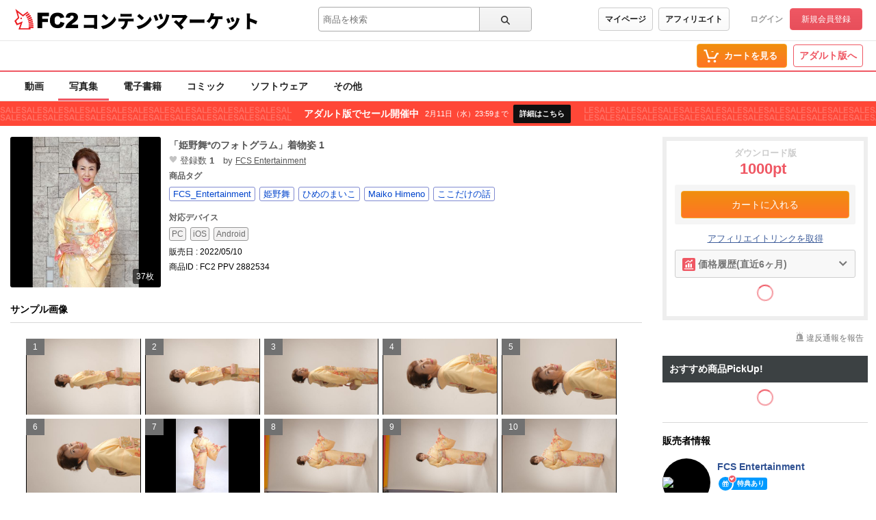

--- FILE ---
content_type: text/html;charset=UTF-8
request_url: https://contents.fc2.com/article/2882534/
body_size: 19387
content:
<!DOCTYPE html><html lang="ja"><head><meta charset="utf-8"><title>FC2-PPV-2882534 「姫野舞*のフォトグラム」着物姿 1 | FC2コンテンツマーケット</title><meta name="description" content="FC2-PPV-2882534 &amp;amp;amp;lt;FC2_VideoPlayer id=&amp;amp;quot;20211022Rdy7QbBJ&amp;amp;quot;&amp;amp;amp;gt; FCS Entertainment 所属 ㎝タレント　姫野舞*のドレスシーン１です プロフィール及びSNS 姫野舞* / Maiko Himeno"><meta name="viewport" content="width=device-width, initial-scale=1.0"><meta name="format-detection" content="telephone=no"><meta name="google-site-verification" content="mKS09ZlD1dbuD2_ED_vSK3OLOeiLKqh4_b1zvF3-qxw"><meta name="viewport" content="width=device-width, initial-scale=1.0">
<meta name="format-detection" content="telephone=no">

<meta name="google-site-verification" content="mKS09ZlD1dbuD2_ED_vSK3OLOeiLKqh4_b1zvF3-qxw"><meta name="referrer" content="always"><meta property="og:title" content="FC2-PPV-2882534 「姫野舞*のフォトグラム」着物姿 1"><meta property="og:url" content="https://contents.fc2.com/article/2882534/"><meta property="og:description" content="FC2-PPV-2882534 &amp;lt;FC2_VideoPlayer id=&quot;20211022Rdy7QbBJ&quot;&amp;gt;

FCS Entertainment 所属

㎝タレント　姫…"><meta property="og:site_name" content="FC2コンテンツマーケット"><meta property="og:image" content="https://storage63000.contents.fc2.com/file/347/34679732/1652148810.3.jpg"><meta property="og:type" content="article"><meta name="twitter:title" content="FC2-PPV-2882534 「姫野舞*のフォトグラム」着物姿 1"><meta name="twitter:description" content="FC2-PPV-2882534 &amp;lt;FC2_VideoPlayer id=&quot;20211022Rdy7QbBJ&quot;&amp;gt;

FCS Entertainment 所属

㎝タレント　姫…"><meta name="twitter:image" content="https://contents-thumbnail2.fc2.com/w262h262/storage63000.contents.fc2.com/file/347/34679732/1652148810.3.jpg"><meta name="twitter:site" content="@fc2info"><meta name="twitter:card" content="summary_large_image"><link rel="alternate" href="https://contents.fc2.com/article/2882534/?lang=en" hreflang="en"><link rel="alternate" href="https://contents.fc2.com/article/2882534/?lang=ja" hreflang="ja"><link rel="alternate" href="https://contents.fc2.com/article/2882534/?lang=cn" hreflang="cn"><link rel="alternate" href="https://contents.fc2.com/article/2882534/?lang=tw" hreflang="tw"><meta http-equiv="x-pjax-version" content="d41d8cd98f00b204e9800998ecf8427e"><link rel="shortcut icon" type="image/ico" href="https://static.fc2.com/share/image/favicon.ico"><link rel="stylesheet" type="text/css" href="https://static.fc2.com/share/fc2parts/css/share.css"><link rel="stylesheet" type="text/css" href="/contents_source/css/normalize.min.css?140131"><link rel="stylesheet" type="text/css" href="/contents_source/css/common.min.css?190318"><link rel="stylesheet" type="text/css" href="https://static.fc2.com/contents/css/u/sales/ui/x793TLu6c82PK-zw7MvO-l6Y7srsLsA.css?150115"><script type="text/javascript" src="https://static.fc2.com/contents/js/u/jq/jquery.4.0.0.js" integrity="sha384-fgGyf7Mo7DURSOMnOy7ed+dkq5Job205Gnzu6QIg0BOHKaqt4D76Dt8VlDCzcMHV" crossorigin="anonymous"></script><script type="text/javascript" src="https://static.fc2.com/contents/js/lib/underscore_js/underscore.js?140131"></script><script type="text/javascript" src="https://static.fc2.com/contents/js/lib/underscoe_string_js/underscore.string.min.js"></script><script>_.mixin(s.exports());</script><script>var locale_texts = {"lang_mode": "ja","申し訳ございません。この機種は動画再生に対応していません。": "申し訳ございません。この機種は動画再生に対応していません。","閉じる": "閉じる","フォローする": "フォローする","フォロー中": "フォロー中","購読中": "購読中","購読する": "購読する","フォローデータが取得できませんでした": "フォローデータが取得できませんでした","アンフォローに失敗しました。": "アンフォローに失敗しました。","フォローに失敗しました。": "フォローに失敗しました。","メルマガ解除に失敗しました。": "メルマガ解除に失敗しました。","メルマガ登録に失敗しました。": "メルマガ登録に失敗しました。",}</script><script type="text/javascript" src="/contents_source/js/u/plg/3b_mnNpx4emnfuuwuyuw.js" async></script><script type="text/javascript">window.FC2ContentsObject=window.FC2ContentsObject||[];window.FC2ContentsObject.push(['ae', '3e41b347dd37073d160ed983181e5623']);window.FC2ContentsObject.push(['T3Wn117671_1', '購入済み']);</script></head><body aria-label="tile" aria-busy="false"><script>
    
    dataLayer = [];
</script>

<link rel="stylesheet" href="https://static.fc2.com/contents/css/u/c/x793TLu6c82PK-oy4cmXlfzb9-TLy53Z3Z3YA.css" integrity="sha384-Ece7TUvbuJ1tpjBA9h5K//rmtDlpp73BaA1Nvvr/ep2b7AREy5HGUOZIxaxXVT1s" crossorigin="anonymous" /><link rel="stylesheet" href="https://static.fc2.com/contents/css/layout/x793TLu6c82PK-m37_mXldjdhdg.css" integrity="sha384-EIPdRNHLIWVuw5thIsjNdavjmMXkJS3EupC40rSuZONEj+j0pwqFD3+mNuEJZ7Of" crossorigin="anonymous" /><link rel="stylesheet" type="text/css" href="https://static.fc2.com/contents/css/u/c/item/x793TLu6c82PK-j37du-ddjdlds.css"><div class="z9KsZnYS Em4y3dZa" data-menu-name="main-header" data-nav-name="header"><header class="m-hder-1000"><section><div class="m-hder-1000_inBoxL"><h1><a href="https://fc2.com/ja/" class="fc2logo"><img src="https://static.fc2.com/contents/images/header/main_logo_new.png" alt="FC2"></a><a href="/" data-pjx="pjx-front-container"  class="svc_nam">コンテンツマーケット</a></h1></div><div class="m-hder-1000_inBoxM"><form action="//contents.fc2.com/search/"data-form="search"data-adult="//contents.fc2.com/search/"method="get" class="c-input-searchbox-104"><div class="c-input-searchbox-104_input"><input name="q" type="search" placeholder="商品を検索" value="" aria-expanded="false" data-suggest-id="mui_1769996632418307" autocomplete="off"></div><div class="c-input-searchbox-104_btn"><button class="c-btn-205"><?xml version="1.0" encoding="UTF-8" standalone="no"?><svg version="1.1" xmlns="http://www.w3.org/2000/svg" xmlns:xlink="http://www.w3.org/1999/xlink"><path d="M2.603,6.289 C2.603,4.276 4.206,2.638 6.177,2.638 C8.147,2.638 9.75,4.276 9.75,6.289 C9.75,8.302 8.147,9.94 6.177,9.94 C4.206,9.94 2.603,8.302 2.603,6.289 M13.766,12.602 L10.472,9.237 C11.028,8.393 11.353,7.379 11.353,6.289 C11.353,3.372 9.031,1 6.177,1 C3.322,1 1,3.372 1,6.289 C1,9.206 3.322,11.578 6.177,11.578 C7.386,11.578 8.498,11.149 9.379,10.436 L12.632,13.76 C12.789,13.92 12.994,14 13.199,14 C13.404,14 13.609,13.92 13.766,13.76 C14.079,13.44 14.079,12.922 13.766,12.602"></path></svg>
</button></div><div class="c-input-searchbox-104_suggest" id="mui_1769996632418307" data-suggest-api="/api/v4/rs/header/keyword_suggests" aria-hidden="true" aria-busy="true"></div></form></div><div class="m-hder-1000_inBoxR"><section class="m-hder-1000_inBoxArea"><span><a href="/consumer/" class="c-btn-201" data-counter="cref_click" data-counter-id="header-button-005_consumer">マイページ</a><a href="/affiliate/sales/report" class="c-btn-201" data-counter="cref_click" data-counter-id="header-button-005_aff">アフィリエイト</a></span><div class="c-account-110"><span><a href="/lk/services/id/login" data-counter="cref_click" data-counter-id="header-user-001_login">ログイン</a><a href="/lk/services/id/signup" class="c-btn-206" data-counter="cref_click" data-counter-id="header-user-001_signup">新規会員登録</a></span></div></section></div></section></header><nav class="m-globalMenu-1100"><ul class="m-globalMenu-1100_navA"></ul><div class="m-globalMenu-1000_RArea"><ul><li><a href="/cart.php" class="c-btn-203" data-counter="cref_click" data-counter-id="header-button-001_cart"><span data-label="cart-count">-</span><?xml version="1.0" encoding="UTF-8" standalone="no"?><svg version="1.1" xmlns="http://www.w3.org/2000/svg" xmlns:xlink="http://www.w3.org/1999/xlink"><ellipse cx="9.78007079" cy="21.5473592" rx="1.89244965" ry="1.85795568"></ellipse><ellipse cx="18.4704956" cy="21.5473592" rx="1.89244965" ry="1.85795568"></ellipse><polygon fill-rule="nonzero" points="8.34345748 17.6978694 19.087856 17.6978694 22.5261855 11.4196792 23.8784373 11.4196792 23.8784373 9.13670101 21.152475 9.13670101 17.7141455 15.4148911 10.0342184 15.4148911 6.57373905 4.57074456 2.5562525 4.57074456 2.5562525 6.85372278 4.88297812 6.85372278"></polygon></svg>
<b>カートを見る</b><div class="pointback-cart-alert" data-message="cart-alert" aria-hidden="true"></div></a></li></ul><span><a href="//adult.contents.fc2.com/" class="c-btn-207" data-counter="cref_click" data-counter-id="header-button-004_adult">アダルト版へ</a></span></div></nav><nav class="m-globalMenu-1000"><ul class="m-globalMenu-1000_navA" data-sub-index-links><li><a href="/sub_top.php?m=video" data-type="video" data-pjx="pjx-front-container" data-counter="cref_click" data-counter-id="header-006_video">動画</a></li><li><a href="/sub_top.php?m=image" aria-selected="true" data-type="image" data-pjx="pjx-front-container" data-counter="cref_click" data-counter-id="header-006_image">写真集</a></li><li><a href="/sub_top.php?m=ebook" data-type="ebook" data-pjx="pjx-front-container" data-counter="cref_click" data-counter-id="header-006_ebook">電子書籍</a></li><li><a href="/sub_top.php?m=dojin_comic" data-type="dojin_comic" data-pjx="pjx-front-container" data-counter="cref_click" data-counter-id="header-006_comic">コミック</a></li><li><a href="/sub_top.php?m=software" data-type="software" data-pjx="pjx-front-container" data-counter="cref_click" data-counter-id="header-006_software">ソフトウェア</a></li><li><a href="/sub_top.php?m=etc" data-type="etc" data-pjx="pjx-front-container" data-counter="cref_click" data-counter-id="header-006_other">その他</a></li></ul><section class="m-globalMenu-1100_bells"></section></nav><div class="ad_adult_sale"><div class="ad_adult_sale_bg"></div><div class="ad_adult_sale_inner"><div class="ad_adult_sale_inner_upper"><b>アダルト版でセール開催中</b><p>2月11日（水）23:59まで</p></div><a href="//adult.contents.fc2.com/deal/lp/" target="_blank" data-counter="cref_click" data-counter-id="adult_deal_link">詳細はこちら</a></div></div></div><link rel="stylesheet" type="text/css" href="/contents_source/css/u/recomend/x793TLu6c82PK-m37_mXlf5Zce-bl3ZLsrsLsQ.css"><script type="text/javascript" src="/contents_source/js/polyfill/ofi.js"></script><script>objectFitImages();</script><script type="text/javascript" src="/contents_source/js/u/article/w8umnHsy3_GHPluyuzuw.js" integrity="sha384-e0xsfW8Hw5ZtV9hqLcorXdqex7scfQFVJV9sAA2jWQGS02QKIj0CyLa0PPnC6dpO" crossorigin="anonymous"></script><script type="text/javascript" src="/contents_source/js/u/review/w8umnHsy3_WXtpy97_zTz6XY3YXaA.js?t=13571"></script><link rel="stylesheet" type="text/css" href="https://static.fc2.com/contents/css/u/article/x793TLu6c82PK-p6ZdvO-h5dNOPZl53Y3ZXZg.css" integrity="sha384-iS5BLD+6Xf4pP/Ky+INQ44h/xOMn+8Fd5DpzrQa+MUOkyMh++PKG1REowGkYqKMK" crossorigin="anonymous">

<script type="application/ld+json">{"@type":"Product","@id":"article:2882534","sku":"2882534","name":"\u300c\u59eb\u91ce\u821e*\u306e\u30d5\u30a9\u30c8\u30b0\u30e9\u30e0\u300d\u7740\u7269\u59ff 1","description":"&amp;lt;FC2_VideoPlayer id=&quot;20211022Rdy7QbBJ&quot;&amp;gt;\n\nFCS Entertainment \u6240\u5c5e\n\n\u339d\u30bf\u30ec\u30f3\u30c8\u3000\u59eb\u91ce\u821e*\u306e\u30c9\u30ec\u30b9\u30b7\u2026","@context":"http:\/\/schema.org\/","image":{"url":"https:\/\/storage63000.contents.fc2.com\/file\/347\/34679732\/1652148810.3.jpg","@type":"ImageObject"},"productID":"2882534","brand":{"name":null,"url":"https:\/\/contents.fc2.com\/users\/fcs_entertainment\/","logo":{"url":"https:\/\/storage54000.contents.fc2.com\/file\/347\/34679732\/1602917643.67.jpg","@type":"ImageObject"},"@type":"Brand"},"aggregateRating":{"ratingValue":0,"bestRating":5,"worstRating":1,"reviewCount":0,"@type":"AggregateRating"},"potentialAction":{"@id":"article:2882534","@type":"BuyAction","target":{"urlTemplate":"https:\/\/contents.fc2.com\/cart.php?mode=input&id=2882534","actionPlatform":["http:\/\/schema.org\/DesktopWebPlatform","http:\/\/schema.org\/MobileWebPlatform"],"@type":"EntryPoint"}},"offers":{"price":"1000","seller":{"name":null,"@type":"Organization"},"url":"https:\/\/contents.fc2.com\/article\/2882534\/","@type":"Offer","availability":"OnlineOnly"}}</script><div class="z9KsZnYS"></div><section class="items_article_wrapper z9KsZnYS" id="top"><div class="items_article_left"><section class="items_article_header"><div class="items_article_headerTitle"><section class="items_article_headerTitleInArea"><div class="items_article_MainitemThumb"><span><img src="//contents-thumbnail2.fc2.com/w276/storage63000.contents.fc2.com/file/347/34679732/1652148810.3.jpg" alt="「姫野舞*のフォトグラム」着物姿 1" title="「姫野舞*のフォトグラム」着物姿 1"><p class="items_article_info">37枚</p></span></div><div class="items_article_headerInfo" data-section="userInfo"><h3>「姫野舞*のフォ<span style="zoom:0.01;color:#fff;width:1px;height:1px;display:inline-block;overflow:hidden;">**pp*j*jqoz </span>トグラム」着物姿 1</h3><ul><li><!--?xml version="1.0" encoding="UTF-8"?--><svg viewBox="0 0 17 16" version="1.1" xmlns="http://www.w3.org/2000/svg" xmlns:xlink="http://www.w3.org/1999/xlink"><g id="icon_heart" stroke="none" stroke-width="1" fill="none" fill-rule="evenodd"><path d="M14.2188741,8.91578888 C15.6198688,7.13063375 15.909432,5.94506233 15.9937773,4.76288991 C16.0784546,3.58071749 15.3176869,1.21603276 12.556874,1.01447202 C9.79606116,0.812571382 8.92272247,2.77311494 8.50033205,3.78261813 C8.07760956,2.77311494 7.20427087,0.812571382 4.44345798,1.01447202 C1.68231303,1.21603276 0.921545374,3.58071749 1.0062227,4.76288991 C1.09090003,5.94506233 1.38046327,7.13063375 2.78112586,8.91578888 C4.27410333,10.8188893 8.41532266,15 8.50033205,15 C8.58467731,15 12.7258966,10.8188893 14.2188741,8.91578888 Z"></path></g></svg>
登録数 <b>1</b></li><li>by <a href="https://contents.fc2.com/users/fcs_entertainment/">FCS Entertainment</a><span class="m-followerIcon-100" data-followPromo-icon data-userid="fcs_entertainment" aria-hidden="true"><a class="m-followerIcon-100_cover"><i><svg viewBox="0 0 12 12" version="1.1" xmlns="http://www.w3.org/2000/svg" xmlns:xlink="http://www.w3.org/1999/xlink"><g id="icon_gift" stroke="none" stroke-width="1" fill="none" fill-rule="evenodd"><path d="M8.27847059,5.86723714 L10.7638824,5.86723714 L10.7638824,4.7328299 L8.27847059,4.7328299 L8.27847059,5.86723714 Z M10.0989412,9.74025072 C10.0989412,10.0126127 9.85894118,10.2341512 9.56388235,10.2341512 L8.27776471,10.2341512 L8.27776471,6.96580728 L10.0989412,6.96580728 L10.0989412,9.74025072 Z M4.77658824,5.86723714 L7.20764706,5.86723714 L7.20764706,4.7328299 L4.77658824,4.7328299 L4.77658824,5.86723714 Z M4.77658824,10.2341512 L7.20764706,10.2341512 L7.20764706,6.96580728 L4.77658824,6.96580728 L4.77658824,10.2341512 Z M1.23941176,5.86723714 L3.70717647,5.86723714 L3.70717647,4.7328299 L1.23941176,4.7328299 L1.23941176,5.86723714 Z M3.70717647,10.2341512 L2.38505882,10.2341512 C2.09,10.2341512 1.85,10.0126127 1.85,9.74025072 L1.85,6.96580728 L3.70717647,6.96580728 L3.70717647,10.2341512 Z M3.31894118,1.70361723 C4.27047059,0.891092344 4.79141176,3.16186158 4.79141176,3.16186158 C4.79141176,3.16186158 2.32929412,2.54806972 3.31894118,1.70361723 L3.31894118,1.70361723 Z M8.63,1.70361723 C9.61964706,2.54806972 7.15752941,3.16186158 7.15752941,3.16186158 C7.15752941,3.16186158 7.67776471,0.891092344 8.63,1.70361723 L8.63,1.70361723 Z M10.7638824,3.74568058 L8.87282353,3.74568058 C9.31682353,3.52740004 10.0883529,3.01786158 10.046,2.11737289 C10.046,1.22730954 9.26458824,0.505354788 8.29894118,0.505354788 C8.29894118,0.505354788 7.67705882,0.415436236 7.07070588,0.972540308 C7.06788235,0.975146643 7.06505882,0.97644981 7.06294118,0.979056145 C6.59988235,1.40844981 6.14952941,2.2248842 5.99,3.74568058 L5.95894118,3.74568058 C5.79941176,2.2248842 5.34905882,1.40844981 4.886,0.979056145 C4.88317647,0.97644981 4.88105882,0.975146643 4.87823529,0.972540308 C4.27188235,0.415436236 3.64929412,0.505354788 3.64929412,0.505354788 C2.68505882,0.505354788 1.90294118,1.22730954 1.90294118,2.11737289 C1.86129412,3.01786158 2.63211765,3.52740004 3.07611765,3.74568058 L1.23941176,3.74568058 C0.649294118,3.74568058 0.17,4.1887575 0.17,4.7328299 L0.17,6.36113759 C0.17,6.63349958 0.409294118,6.85438646 0.705058824,6.85438646 L0.780588235,6.85438646 L0.780588235,9.74025072 C0.780588235,10.5566851 1.49988235,11.2213005 2.38505882,11.2213005 L9.56388235,11.2213005 C10.4490588,11.2213005 11.1690588,10.5566851 11.1690588,9.74025072 L11.1690588,6.85438646 L11.2982353,6.85438646 C11.5932941,6.85438646 11.8325882,6.63349958 11.8325882,6.36113759 L11.8325882,4.7328299 C11.8325882,4.1887575 11.3525882,3.74568058 10.7638824,3.74568058 L10.7638824,3.74568058 Z" ></path></g></svg></i><b>特典あり</b></a></span></li></ul><section class="items_article_TagArea"><h3>商品タグ</h3><div data-feed-container><a class="tag tagTag" href="/search/?tag=FCS_Entertainment" data-tag="FCS_Entertainment">FCS_Entertainment</a><a class="tag tagTag" href="/search/?tag=%E5%A7%AB%E9%87%8E%E8%88%9E" data-tag="姫野舞">姫野舞</a><a class="tag tagTag" href="/search/?tag=%E3%81%B2%E3%82%81%E3%81%AE%E3%81%BE%E3%81%84%E3%81%93" data-tag="ひめのまいこ">ひめのまいこ</a><a class="tag tagTag" href="/search/?tag=Maiko+Himeno" data-tag="Maiko Himeno">Maiko Himeno</a><a class="tag tagTag" href="/search/?tag=%E3%81%93%E3%81%93%E3%81%A0%E3%81%91%E3%81%AE%E8%A9%B1" data-tag="ここだけの話">ここだけの話</a></div></section><div class="items_article_softDevice"><h3>対応デバイス</h3><ul><li>PC</li><li>iOS</li><li>Android</li></ul></div><div class="items_article_softDevice"><p>販売日 : 2022/05/10</p></div><div class="items_article_softDevice"><p>商品ID : FC2 PPV 2882534</p></div></div></section></div></section><section class="items_article_SampleImages"><h3>サンプル画像</h3><ul class="items_article_SampleImagesArea" data-feed="sample-images"><li><span>1</span><a href="//contents-thumbnail2.fc2.com/w1280/storage62000.contents.fc2.com/file/347/34679732/1652148844.1.jpg" data-image-slideshow="sample-images"><img src="//contents-thumbnail2.fc2.com/w480/storage62000.contents.fc2.com/file/347/34679732/1652148844.1.jpg" alt="「姫野舞*のフォトグラム」着物姿 1"></a></li><li><span>2</span><a href="//contents-thumbnail2.fc2.com/w1280/storage62000.contents.fc2.com/file/347/34679732/1652148840.91.jpg" data-image-slideshow="sample-images"><img src="//contents-thumbnail2.fc2.com/w480/storage62000.contents.fc2.com/file/347/34679732/1652148840.91.jpg" alt="「姫野舞*のフォトグラム」着物姿 1"></a></li><li><span>3</span><a href="//contents-thumbnail2.fc2.com/w1280/storage62000.contents.fc2.com/file/347/34679732/1652148842.24.jpg" data-image-slideshow="sample-images"><img src="//contents-thumbnail2.fc2.com/w480/storage62000.contents.fc2.com/file/347/34679732/1652148842.24.jpg" alt="「姫野舞*のフォトグラム」着物姿 1"></a></li><li><span>4</span><a href="//contents-thumbnail2.fc2.com/w1280/storage63000.contents.fc2.com/file/347/34679732/1652148846.14.jpg" data-image-slideshow="sample-images"><img src="//contents-thumbnail2.fc2.com/w480/storage63000.contents.fc2.com/file/347/34679732/1652148846.14.jpg" alt="「姫野舞*のフォトグラム」着物姿 1"></a></li><li><span>5</span><a href="//contents-thumbnail2.fc2.com/w1280/storage63000.contents.fc2.com/file/347/34679732/1652148849.4.jpg" data-image-slideshow="sample-images"><img src="//contents-thumbnail2.fc2.com/w480/storage63000.contents.fc2.com/file/347/34679732/1652148849.4.jpg" alt="「姫野舞*のフォトグラム」着物姿 1"></a></li><li><span>6</span><a href="//contents-thumbnail2.fc2.com/w1280/storage62000.contents.fc2.com/file/347/34679732/1652148847.71.jpg" data-image-slideshow="sample-images"><img src="//contents-thumbnail2.fc2.com/w480/storage62000.contents.fc2.com/file/347/34679732/1652148847.71.jpg" alt="「姫野舞*のフォトグラム」着物姿 1"></a></li><li><span>7</span><a href="//contents-thumbnail2.fc2.com/w1280/storage62000.contents.fc2.com/file/347/34679732/1652148827.78.jpg" data-image-slideshow="sample-images"><img src="//contents-thumbnail2.fc2.com/w480/storage62000.contents.fc2.com/file/347/34679732/1652148827.78.jpg" alt="「姫野舞*のフォトグラム」着物姿 1"></a></li><li><span>8</span><a href="//contents-thumbnail2.fc2.com/w1280/storage62000.contents.fc2.com/file/347/34679732/1652148858.32.jpg" data-image-slideshow="sample-images"><img src="//contents-thumbnail2.fc2.com/w480/storage62000.contents.fc2.com/file/347/34679732/1652148858.32.jpg" alt="「姫野舞*のフォトグラム」着物姿 1"></a></li><li><span>9</span><a href="//contents-thumbnail2.fc2.com/w1280/storage62000.contents.fc2.com/file/347/34679732/1652148851.95.jpg" data-image-slideshow="sample-images"><img src="//contents-thumbnail2.fc2.com/w480/storage62000.contents.fc2.com/file/347/34679732/1652148851.95.jpg" alt="「姫野舞*のフォトグラム」着物姿 1"></a></li><li><span>10</span><a href="//contents-thumbnail2.fc2.com/w1280/storage63000.contents.fc2.com/file/347/34679732/1652148867.24.jpg" data-image-slideshow="sample-images"><img src="//contents-thumbnail2.fc2.com/w480/storage63000.contents.fc2.com/file/347/34679732/1652148867.24.jpg" alt="「姫野舞*のフォトグラム」着物姿 1"></a></li></ul></section><section class="items_article_Contents" data-readmore="5000" aria-expanded="true"><h3>商品説明</h3><iframe src="/widget/article/2882534/description?ac=3e41b347dd37073d160ed983181e5623" frameborder="0" style="width:100%;" scrolling="no" data-iframe-watching="0" data-iframe="description"></iframe><script type="text/javascript" src="//static.fc2.com/contents/js/u/article_text/w8umnHsy3_mXx0v6c3LDty382nxoy6c_jpdjdhdg.js"></script><div class="items_article_ContentsMore" role="button" data-button="more"><span>もっとみる<?xml version="1.0" encoding="UTF-8" standalone="no"?><svg viewBox="0 0 19 12" version="1.1" xmlns="http://www.w3.org/2000/svg" xmlns:xlink="http://www.w3.org/1999/xlink" class="mylist-wp_newCreateArrow"><polygon points="4.1118356 0.993112917 1.8881644 3.00688708 9.43102821 11.3359487 17.1026982 3.01688577 14.8973018 0.983114226 9.45110678 6.88889992"></polygon></svg>
</span></div></section><section class="items_article_Review" id="review"><h3>商品レビュー<span>(0)</span></h3><section class="items_article_wrapper"><section class="items_article_reviewComp" data-feed-name="pjax-result" id="mui_17699966325851726_fixed_base"><section>平均評価<span class="items_article_Stars"><a href="/article/2882534/review"><span class="items_comment_Star0"><!--?xml version="1.0" encoding="UTF-8"?--><svg width="18px" height="17px" viewBox="0 0 18 17" version="1.1" xmlns="http://www.w3.org/2000/svg" xmlns:xlink="http://www.w3.org/1999/xlink"><g id="icon_staroutline" stroke="none" stroke-width="1" fill="none" fill-rule="evenodd"><g transform="translate(1.000000, 0.000000)"><polygon fill="#D3C404" points="5.78418767 6.36437216 -0.000213333333 6.81750421 4.41137302 10.551973 3.05920219 16.1340644 7.99927057 13.1365804 12.9414033 16.1340644 11.5892325 10.551973 15.9997867 6.81750421 10.2164179 6.36437216 7.99927057 1.06613333"></polygon><polygon fill="#FFFF00" points="6.51724281 7.37768382 2.66773333 7.67841087 5.60388598 10.1644889 4.70068885 13.893098 8.01478226 11.9464999 11.3014445 13.893098 10.3982474 10.1644889 13.3344 7.67841087 9.48489052 7.37768382 8.00055868 3.83093333"></polygon></g></g></svg>
<!--?xml version="1.0" encoding="UTF-8"?--><svg width="18px" height="17px" viewBox="0 0 18 17" version="1.1" xmlns="http://www.w3.org/2000/svg" xmlns:xlink="http://www.w3.org/1999/xlink"><g id="icon_staroutline" stroke="none" stroke-width="1" fill="none" fill-rule="evenodd"><g transform="translate(1.000000, 0.000000)"><polygon fill="#D3C404" points="5.78418767 6.36437216 -0.000213333333 6.81750421 4.41137302 10.551973 3.05920219 16.1340644 7.99927057 13.1365804 12.9414033 16.1340644 11.5892325 10.551973 15.9997867 6.81750421 10.2164179 6.36437216 7.99927057 1.06613333"></polygon><polygon fill="#FFFF00" points="6.51724281 7.37768382 2.66773333 7.67841087 5.60388598 10.1644889 4.70068885 13.893098 8.01478226 11.9464999 11.3014445 13.893098 10.3982474 10.1644889 13.3344 7.67841087 9.48489052 7.37768382 8.00055868 3.83093333"></polygon></g></g></svg>
<!--?xml version="1.0" encoding="UTF-8"?--><svg width="18px" height="17px" viewBox="0 0 18 17" version="1.1" xmlns="http://www.w3.org/2000/svg" xmlns:xlink="http://www.w3.org/1999/xlink"><g id="icon_staroutline" stroke="none" stroke-width="1" fill="none" fill-rule="evenodd"><g transform="translate(1.000000, 0.000000)"><polygon fill="#D3C404" points="5.78418767 6.36437216 -0.000213333333 6.81750421 4.41137302 10.551973 3.05920219 16.1340644 7.99927057 13.1365804 12.9414033 16.1340644 11.5892325 10.551973 15.9997867 6.81750421 10.2164179 6.36437216 7.99927057 1.06613333"></polygon><polygon fill="#FFFF00" points="6.51724281 7.37768382 2.66773333 7.67841087 5.60388598 10.1644889 4.70068885 13.893098 8.01478226 11.9464999 11.3014445 13.893098 10.3982474 10.1644889 13.3344 7.67841087 9.48489052 7.37768382 8.00055868 3.83093333"></polygon></g></g></svg>
<!--?xml version="1.0" encoding="UTF-8"?--><svg width="18px" height="17px" viewBox="0 0 18 17" version="1.1" xmlns="http://www.w3.org/2000/svg" xmlns:xlink="http://www.w3.org/1999/xlink"><g id="icon_staroutline" stroke="none" stroke-width="1" fill="none" fill-rule="evenodd"><g transform="translate(1.000000, 0.000000)"><polygon fill="#D3C404" points="5.78418767 6.36437216 -0.000213333333 6.81750421 4.41137302 10.551973 3.05920219 16.1340644 7.99927057 13.1365804 12.9414033 16.1340644 11.5892325 10.551973 15.9997867 6.81750421 10.2164179 6.36437216 7.99927057 1.06613333"></polygon><polygon fill="#FFFF00" points="6.51724281 7.37768382 2.66773333 7.67841087 5.60388598 10.1644889 4.70068885 13.893098 8.01478226 11.9464999 11.3014445 13.893098 10.3982474 10.1644889 13.3344 7.67841087 9.48489052 7.37768382 8.00055868 3.83093333"></polygon></g></g></svg>
<!--?xml version="1.0" encoding="UTF-8"?--><svg width="18px" height="17px" viewBox="0 0 18 17" version="1.1" xmlns="http://www.w3.org/2000/svg" xmlns:xlink="http://www.w3.org/1999/xlink"><g id="icon_staroutline" stroke="none" stroke-width="1" fill="none" fill-rule="evenodd"><g transform="translate(1.000000, 0.000000)"><polygon fill="#D3C404" points="5.78418767 6.36437216 -0.000213333333 6.81750421 4.41137302 10.551973 3.05920219 16.1340644 7.99927057 13.1365804 12.9414033 16.1340644 11.5892325 10.551973 15.9997867 6.81750421 10.2164179 6.36437216 7.99927057 1.06613333"></polygon><polygon fill="#FFFF00" points="6.51724281 7.37768382 2.66773333 7.67841087 5.60388598 10.1644889 4.70068885 13.893098 8.01478226 11.9464999 11.3014445 13.893098 10.3982474 10.1644889 13.3344 7.67841087 9.48489052 7.37768382 8.00055868 3.83093333"></polygon></g></g></svg>
</span></a><span>0</span></span></section><ul><li><p>商品レビューはありません</p></li></ul></section><div class="items_article_mylistBoxInside"><section class="items_article_mylistBox"><h3>ダウンロード版</h3><p class="normal_price">1000pt</p><div class="cartInArea"><a href="/cart.php?mode=input&id=2882534" class="c-btn-203" data-counter="cref_click" data-counter-id="article-add-cart-direct"><span>カートに入れる</span></a></div><a href="/affiliate/article/2882534/" target="_blank" class="items_article_afflinks">アフィリエイトリンクを取得</a></section></div></section></section><div style="width: 100%;margin: 16px 0; text-align:center;" class="ad-pr"><span class="pr_label">PR</span><div class="ranking_bnr">
  <a href="https://sidequestvr.com/app/1620/contentsmarketviewer"  target="_blank" rel="noopener noreferrer" data-counter="cref_click" data-counter-id="116272_gjapc"><img src="https://static.fc2.com/contents/images/ZQEJVWJ2Z/j4k/wnhbiAUNUmzz.png"></a>
</div>
</div></div><div class="items_article_right"><section class="items_article_mylistBox"><h3>ダウンロード版</h3><p class="normal_price">1000pt</p><div class="cartInArea"><a href="/cart.php?mode=input&id=2882534" class="c-btn-203" data-counter="cref_click" data-counter-id="article-add-cart-direct"><span>カートに入れる</span></a></div><a href="/affiliate/article/2882534/" target="_blank" class="items_article_afflinks">アフィリエイトリンクを取得</a><section class="items_article_priceHistory" id="mui_17699966323869442" data-id="2882534" aria-expanded="false" aria-busy="false"><button data-button="price-change-history" aria-controls="mui_17699966323869442"><i class="items_article_priceHistory_icon01"><?xml version="1.0" encoding="UTF-8"?><svg width="19px" height="19px" viewBox="0 0 19 19" version="1.1" xmlns="http://www.w3.org/2000/svg" xmlns:xlink="http://www.w3.org/1999/xlink"><g stroke="none" stroke-width="1" fill="none" fill-rule="evenodd"><g transform="translate(2.590909, 2.590909)" fill="#FFFFFF"><path d="M7.95592287,5.51662971 C7.95592287,5.28120621 7.76833058,5.09090909 7.53719008,5.09090909 L5.86225895,5.09090909 C5.63111846,5.09090909 5.44352617,5.28120621 5.44352617,5.51662971 L5.44352617,11.4767184 L7.95592287,11.4767184 L7.95592287,5.51662971 Z M11.5151515,6.36807095 C11.5151515,6.13264745 11.3275592,5.94235033 11.0964187,5.94235033 L9.4214876,5.94235033 C9.19034711,5.94235033 9.00275482,6.13264745 9.00275482,6.36807095 L9.00275482,11.4767184 L11.5151515,11.4767184 L11.5151515,6.36807095 Z M13.1900826,12.54102 L0.628099174,12.54102 C0.28138843,12.54102 -2.48689958e-14,12.8271042 -2.48689958e-14,13.1796009 C-2.48689958e-14,13.5320976 0.28138843,13.8181818 0.628099174,13.8181818 L13.1900826,13.8181818 C13.5367934,13.8181818 13.8181818,13.5320976 13.8181818,13.1796009 C13.8181818,12.8271042 13.5367934,12.54102 13.1900826,12.54102 Z M4.39669421,7.64523282 C4.39669421,7.40980931 4.20910193,7.2195122 3.97796143,7.2195122 L2.3030303,7.2195122 C2.07188981,7.2195122 1.88429752,7.40980931 1.88429752,7.64523282 L1.88429752,11.4767184 L4.39669421,11.4767184 L4.39669421,7.64523282 L4.39669421,7.64523282 Z" ></path><path d="M11.9459534,0.00366020356 L10.0925611,0.258817531 C9.79410553,0.300151428 9.67249727,0.651886995 9.8856209,0.857761599 L10.3139293,1.27030569 L8.81876607,2.71182535 L6.36269146,0.916185473 C6.13513973,0.750055001 5.81854603,0.755221738 5.59676554,0.93049336 L1.68056736,4.03371518 C1.41632704,4.24316676 1.37840175,4.6187488 1.59523546,4.87311125 C1.71766818,5.01658756 1.89451545,5.09090909 2.07342387,5.09090909 C2.21152139,5.09090909 2.35044336,5.04639566 2.46545592,4.9553816 L6.00446238,2.15063821 L8.5013479,3.97608619 C8.74662558,4.15572967 9.09289994,4.13347295 9.31179481,3.92243161 L11.1882721,2.11367617 L11.4743607,2.389103 C11.6874843,2.59458016 12.0523091,2.47733498 12.0951811,2.18958746 L12.3598337,0.402691288 C12.3944611,0.170188116 12.187521,-0.0297248673 11.9459534,0.00366020356"></path></g></g></svg>
</i>価格履歴(直近6ヶ月)<i class="items_article_priceHistory_icon02"><?xml version="1.0" encoding="UTF-8" standalone="no"?><svg width="13px" height="13px" viewBox="0 0 13 13" version="1.1" xmlns="http://www.w3.org/2000/svg" xmlns:xlink="http://www.w3.org/1999/xlink"><polygon id="Path-12-Copy-5" points="3.29738378 10.8084031 4.71159735 12.2226167 10.1742138 6.76000023 4.70710678 1.29289322 3.29289322 2.70710678 7.34578667 6.76000023"></polygon></svg></i></button><div aria-hidden="true" data-message="notfound">データが見つかりませんでした。</div><div data-container></div></section><div data-salon-promo-feed="2882534"><section class="l-cntCard-box_loading"><div class="c-loading"  aria-hidden="false"></div></section></div></section><div class="rpt_mdl_all"><button class="rpt_mdl_icn" aria-controls="mui_17699966322545045" aria-expanded="false">違反通報を報告</button><div class="report_modal" id="mui_17699966322545045" aria-hidden="true" data-list="reportContents" data-keep-layer="true"><ul><li data-report-list-content><a href="https://form1ssl.fc2.com/form/?id=09257f2d118ee336" target="_blank">著作権侵害の申し立て</a></li><li data-report-list-content><a href="https://form1ssl.fc2.com/form/?id=86627700ab86d773" target="_blank">他人のプライバシー権の侵害</a></li><li data-report-list-content><a href="https://form1ssl.fc2.com/form/?id=86627700ab86d773" target="_blank">他人の名誉を侵害する内容</a></li><li data-report-list-content><a href="https://form1ssl.fc2.com/form/?id=3dde25732abeab95" target="_blank">公序良俗に反する内容</a></li><li data-report-list-content><a href="https://form1ssl.fc2.com/form/?id=3dde25732abeab95" target="_blank">スパム行為</a></li><li data-report-list-content><a href="https://form1ssl.fc2.com/form/?id=3dde25732abeab95" target="_blank">差別表現を含む内容</a></li><li data-report-list-content><a href="https://form1ssl.fc2.com/form/?id=3dde25732abeab95" target="_blank">犯罪行為を助長する内容</a></li><li data-report-list-content><a href="https://form1ssl.fc2.com/form/?id=3dde25732abeab95" target="_blank">猥褻・暴力的な表現</a></li><li data-report-list-content><a href="https://form1ssl.fc2.com/form/?id=3dde25732abeab95" target="_blank">児童ポルノに類する内容</a></li></ul></div></div><section class="items_comment_pushitems" aria-busy="true" data-api-feed="pickup-articles" data-api="/api/v4/article/2882534/related?size=10&rs=article_page"><h3>おすすめ商品PickUp!</h3><div data-container><section class="l-cntCard-box_loading"><div class="c-loading"  aria-hidden="false"></div></section></div></section><section class="items_comment_sellerBox" data-section="userInfo"><h3>販売者情報</h3><div><span><a href="https://contents.fc2.com/users/fcs_entertainment/"><img src="https://storage54000.contents.fc2.com/file/347/34679732/1602917643.67.jpg"></a></span><div><h4><a href="https://contents.fc2.com/users/fcs_entertainment/">FCS Entertainment</a><div><span class="m-followerIcon-100" data-followPromo-icon data-userid="fcs_entertainment" aria-hidden="true"><a class="m-followerIcon-100_cover"><i><svg viewBox="0 0 12 12" version="1.1" xmlns="http://www.w3.org/2000/svg" xmlns:xlink="http://www.w3.org/1999/xlink"><g id="icon_gift" stroke="none" stroke-width="1" fill="none" fill-rule="evenodd"><path d="M8.27847059,5.86723714 L10.7638824,5.86723714 L10.7638824,4.7328299 L8.27847059,4.7328299 L8.27847059,5.86723714 Z M10.0989412,9.74025072 C10.0989412,10.0126127 9.85894118,10.2341512 9.56388235,10.2341512 L8.27776471,10.2341512 L8.27776471,6.96580728 L10.0989412,6.96580728 L10.0989412,9.74025072 Z M4.77658824,5.86723714 L7.20764706,5.86723714 L7.20764706,4.7328299 L4.77658824,4.7328299 L4.77658824,5.86723714 Z M4.77658824,10.2341512 L7.20764706,10.2341512 L7.20764706,6.96580728 L4.77658824,6.96580728 L4.77658824,10.2341512 Z M1.23941176,5.86723714 L3.70717647,5.86723714 L3.70717647,4.7328299 L1.23941176,4.7328299 L1.23941176,5.86723714 Z M3.70717647,10.2341512 L2.38505882,10.2341512 C2.09,10.2341512 1.85,10.0126127 1.85,9.74025072 L1.85,6.96580728 L3.70717647,6.96580728 L3.70717647,10.2341512 Z M3.31894118,1.70361723 C4.27047059,0.891092344 4.79141176,3.16186158 4.79141176,3.16186158 C4.79141176,3.16186158 2.32929412,2.54806972 3.31894118,1.70361723 L3.31894118,1.70361723 Z M8.63,1.70361723 C9.61964706,2.54806972 7.15752941,3.16186158 7.15752941,3.16186158 C7.15752941,3.16186158 7.67776471,0.891092344 8.63,1.70361723 L8.63,1.70361723 Z M10.7638824,3.74568058 L8.87282353,3.74568058 C9.31682353,3.52740004 10.0883529,3.01786158 10.046,2.11737289 C10.046,1.22730954 9.26458824,0.505354788 8.29894118,0.505354788 C8.29894118,0.505354788 7.67705882,0.415436236 7.07070588,0.972540308 C7.06788235,0.975146643 7.06505882,0.97644981 7.06294118,0.979056145 C6.59988235,1.40844981 6.14952941,2.2248842 5.99,3.74568058 L5.95894118,3.74568058 C5.79941176,2.2248842 5.34905882,1.40844981 4.886,0.979056145 C4.88317647,0.97644981 4.88105882,0.975146643 4.87823529,0.972540308 C4.27188235,0.415436236 3.64929412,0.505354788 3.64929412,0.505354788 C2.68505882,0.505354788 1.90294118,1.22730954 1.90294118,2.11737289 C1.86129412,3.01786158 2.63211765,3.52740004 3.07611765,3.74568058 L1.23941176,3.74568058 C0.649294118,3.74568058 0.17,4.1887575 0.17,4.7328299 L0.17,6.36113759 C0.17,6.63349958 0.409294118,6.85438646 0.705058824,6.85438646 L0.780588235,6.85438646 L0.780588235,9.74025072 C0.780588235,10.5566851 1.49988235,11.2213005 2.38505882,11.2213005 L9.56388235,11.2213005 C10.4490588,11.2213005 11.1690588,10.5566851 11.1690588,9.74025072 L11.1690588,6.85438646 L11.2982353,6.85438646 C11.5932941,6.85438646 11.8325882,6.63349958 11.8325882,6.36113759 L11.8325882,4.7328299 C11.8325882,4.1887575 11.3525882,3.74568058 10.7638824,3.74568058 L10.7638824,3.74568058 Z" ></path></g></svg></i><b>特典あり</b></a></span></div></h4><span>フォロワー10人</span></div></div></section><div class="items_comment_hfollowBtn"><iframe data-src="/plugin/follow_button?id=dkvCcCdJ&t=mui_17699966322015153" data-follow-button="dkvCcCdJ" id="mui_17699966322015153" allowtransparency="true" frameborder="0" scrolling="no" class="c-followBtn-110 "></iframe><script type="text/javascript">(function() {var id = "mui_17699966322015153";setTimeout(function() {var f = document.getElementById(id);f && (f.src = f.getAttribute('data-src')) && (f.setAttribute('data-src', ''));}, 500);})();</script></div><section class="items_comment_sellerBtn"><a href="/lk/services/id/login" class="c-btn-201"><!--?xml version="1.0" encoding="UTF-8"?--><svg width="15px" height="15px" viewBox="0 0 15 15" version="1.1" xmlns="http://www.w3.org/2000/svg" xmlns:xlink="http://www.w3.org/1999/xlink"><g stroke="none" stroke-width="1" fill="none" fill-rule="evenodd"><path d="M0,13.399 L15,13.399 L15,2 L0,2 L0,13.399 Z M13.407,3.499 L13.5,3.499 L13.5,11.899 L1.501,11.899 L1.501,3.499 L1.594,3.499 L7.5,9.058 L13.407,3.499 Z M3.782,3.499 L11.218,3.499 L7.5,6.998 L3.782,3.499 Z" fill="#979797"></path></g></svg>
メッセージを送る</a></section><section class="items_article_popItemsBox"><div class="myCnt-wp_recoItemboxWp"><h3>この販売者の人気商品</h3><div class="myCnt-wp_recoItembox"><div class="myCnt-wp_recoItemboxleft"><a href="/article/3082363/" title="2022 年 夏、姫野舞*の「花 魁」変幻" class="c-cntCard-110_thumb"><img src="//contents-thumbnail2.fc2.com/w320/storage69000.contents.fc2.com/file/347/34679732/1661989117.44.jpg"><span class="c-cntCard-110_time"><?xml version="1.0" encoding="UTF-8" standalone="no"?><svg width="11px" height="12px" viewBox="0 0 11 12" version="1.1" xmlns="http://www.w3.org/2000/svg" xmlns:xlink="http://www.w3.org/1999/xlink"><g fill="#FFFFFF"><path d="M7.70013404,8.47068939 C7.70013404,9.28290047 7.04178973,9.94124478 6.22957864,9.94124478 C5.41714424,9.94124478 4.75902325,9.28290047 4.75902325,8.47068939 C4.75902325,7.65825499 5.41714424,7.00013399 6.22957864,7.00013399 C7.04178973,7.00013399 7.70013404,7.65825499 7.70013404,8.47068939 L7.70013404,8.47068939 Z M6.22957864,10.2938654 C5.22241011,10.2938654 4.40550933,9.47763461 4.40550933,8.47068939 C4.40550933,7.46374417 5.22241011,6.64684339 6.22957864,6.64684339 C7.23652386,6.64684339 8.05275469,7.46374417 8.05275469,8.47068939 C8.05275469,9.47763461 7.23652386,10.2938654 6.22957864,10.2938654 L6.22957864,10.2938654 Z M4.11139825,7.47044373 C3.949492,7.47044373 3.81728717,7.33890886 3.81728717,7.17655597 C3.81728717,7.01397977 3.949492,6.88222158 4.11139825,6.88222158 C4.27419777,6.88222158 4.40550933,7.01397977 4.40550933,7.17655597 C4.40550933,7.33890886 4.27419777,7.47044373 4.11139825,7.47044373 L4.11139825,7.47044373 Z M6.1701758,4.99986601 L6.40577731,4.99986601 L6.40577731,4.88195359 L6.1701758,4.88195359 L6.1701758,4.99986601 Z M5.34724541,2.76466647 C5.15184131,2.76466647 4.99373148,2.60677996 4.99373148,2.41204583 L4.99373148,1.58822216 C4.99373148,1.39348802 5.15184131,1.23560151 5.34724541,1.23560151 L7.22960098,1.23560151 C7.42433512,1.23560151 7.58222162,1.39348802 7.58222162,1.58822216 L7.58222162,2.41204583 C7.58222162,2.60677996 7.42433512,2.76466647 7.22960098,2.76466647 L5.34724541,2.76466647 Z M8.52328775,6.05839791 L7.9763796,6.05839791 C7.8810224,6.05839791 7.79415132,6.00011166 7.75864361,5.91033743 L7.53398473,5.41501597 C7.41986874,5.16244222 7.16818826,4.99986601 6.8919427,4.99986601 L6.75839796,4.99986601 L6.75839796,4.88195359 C6.8236071,4.88195359 6.87631037,4.82992028 6.87631037,4.76493446 L6.87631037,4.52933295 L7.22960098,4.52933295 C7.55430675,4.52933295 7.81782313,4.26559325 7.81782313,3.94111079 L7.81782313,1.58822216 C7.81782313,1.2637397 7.55430675,1 7.22960098,1 L5.34724541,1 C5.02209299,1 4.75902325,1.2637397 4.75902325,1.58822216 L4.75902325,3.94111079 C4.75902325,4.26559325 5.02209299,4.52933295 5.34724541,4.52933295 L5.69986606,4.52933295 L5.69986606,4.76493446 C5.69986606,4.82992028 5.75279265,4.88195359 5.81755515,4.88195359 L5.81755515,4.99986601 L5.68490369,4.99986601 C5.40798817,4.99986601 5.15630769,5.16244222 5.0421917,5.41501597 L4.81753282,5.91033743 C4.78247174,6.00011166 4.69515403,6.05839791 4.59979683,6.05839791 L3.53769182,6.05839791 C3.49280471,6.05839791 3.45216066,6.03383282 3.43183863,5.99363541 L3.41196324,5.953438 C3.37221247,5.87371312 3.29047773,5.82368968 3.20159678,5.82368968 L3.02182501,5.82368968 C2.93272074,5.82368968 2.85120932,5.87371312 2.81145854,5.953438 L2.79158316,5.99363541 C2.77126113,6.03383282 2.73061708,6.05839791 2.68572997,6.05839791 L2.52382372,6.05839791 C2.06892298,6.05839791 1.70000005,6.42732084 1.70000005,6.88222158 L1.70000005,10.1761763 C1.70000005,10.6310771 2.06892298,11 2.52382372,11 L8.52328775,11 C8.97818848,11 9.34711142,10.6310771 9.34711142,10.1761763 L9.34711142,6.88222158 C9.34711142,6.42732084 8.97818848,6.05839791 8.52328775,6.05839791 L8.52328775,6.05839791 Z" id="Fill-34"></path></g></svg>
</span></a></div><div class="myCnt-wp_recoItemboxright"><h4><a href="/article/3082363/" title="2022 年 夏、姫野舞*の「花 魁」変幻">2022 年 夏、姫野舞*の「花 魁」変幻</a></h4><span class="c-cntCard-110_recom"><?xml version="1.0" encoding="UTF-8" standalone="no"?><svg width="14px" height="14px" viewBox="0 0 14 14" version="1.1" xmlns="http://www.w3.org/2000/svg" xmlns:xlink="http://www.w3.org/1999/xlink"><g fill="#CBCBCB"><polygon points="7.00631737 1 5.15795709 4.95943781 1 4.95943781 4.52003682 8.64319591 3.42796815 13 7.08143317 10.1710305 10.6481546 13 9.51351065 8.69959641 13 4.83483075 8.82886308 4.83483075"></polygon></g></svg>
0</span><span class="c-cntCard-110_comment"><?xml version="1.0" encoding="UTF-8" standalone="no"?><svg width="14px" height="14px" viewBox="0 0 14 14" version="1.1" xmlns="http://www.w3.org/2000/svg" xmlns:xlink="http://www.w3.org/1999/xlink"><g fill="#D8D8D8"><path d="M9.625,9.69230769 L10.9914698,9.69230769 C12.0980496,9.69230769 13,8.79643727 13,7.69132509 L13,4.0009826 C13,2.89746014 12.1007504,2 10.9914698,2 L3.0085302,2 C1.90195036,2 1,2.89587043 1,4.0009826 L1,7.69132509 C1,8.79484755 1.8992496,9.69230769 3.0085302,9.69230769 L7.875,9.69230769 L9.625,12 L9.625,9.69230769 Z" id="Combined-Shape"></path></g></svg>
0</span><span class="c-cntCard-110_heart"><?xml version="1.0" encoding="UTF-8" standalone="no"?><svg viewBox="0 0 16 16" version="1.1" xmlns="http://www.w3.org/2000/svg" xmlns:xlink="http://www.w3.org/1999/xlink"><path d="M8.00026564,14.0769231 C8.06774185,14.0769231 11.3807173,10.7687916 12.5750993,9.26304175 C13.695895,7.85061132 13.9275456,6.91257679 13.9950218,5.97723158 C14.0627637,5.04188637 13.4541495,3.17092702 11.2454992,3.01145039 C9.03684893,2.85170483 8.33817798,4.40290413 8.00026564,5.20163193 C7.66208765,4.40290413 6.96341669,2.85170483 4.75476639,3.01145039 C2.54585043,3.17092702 1.9372363,5.04188637 2.00497816,5.97723158 C2.07272002,6.91257679 2.30437062,7.85061132 3.42490069,9.26304175 C4.61928267,10.7687916 7.93225812,14.0769231 8.00026564,14.0769231" ></path></svg>
4</span><span class="c-cntCard-110_price">4,500 pt</span></div></div><div class="myCnt-wp_recoItembox"><div class="myCnt-wp_recoItemboxleft"><a href="/article/2910359/" title="Hamza 3rd 001. PERFECT LOVE パーフェクト・ラブ" class="c-cntCard-110_thumb"><img src="//contents-thumbnail2.fc2.com/w320/storage63000.contents.fc2.com/file/347/34679732/1653287947.51.jpg"><span class="c-cntCard-110_time"><?xml version="1.0" encoding="UTF-8" standalone="no"?><svg width="12px" height="12px" viewBox="0 0 12 12" version="1.1" xmlns="http://www.w3.org/2000/svg" xmlns:xlink="http://www.w3.org/1999/xlink"><g fill="#FFFFFF"><path d="M5.37114286,4.188 C5.37114286,3.32285714 6.07285714,2.62114286 6.93657143,2.62114286 C7.80171429,2.62114286 8.502,3.32285714 8.502,4.188 C8.502,5.05171429 7.80171429,5.75314286 6.93657143,5.75314286 C6.07142857,5.75314286 5.37114286,5.05171429 5.37114286,4.188 Z M1.62571429,4.49885714 C1.62571429,3.80942857 2.18371429,3.24942857 2.87514286,3.24942857 C3.56457143,3.24942857 4.12457143,3.80942857 4.12457143,4.49885714 C4.12457143,5.19028571 3.56457143,5.75028571 2.87514286,5.75028571 C2.18371429,5.75028571 1.62571429,5.19028571 1.62571429,4.49885714 Z M8.49885714,7 C8.49885714,6.62 8.32657143,6.28428571 8.05942857,6.05542857 C8.69571429,5.67228571 9.12457143,4.98285714 9.12457143,4.188 C9.12457143,2.97942857 8.14485714,2 6.93657143,2 C5.728,2 4.75028571,2.97942857 4.75028571,4.188 C4.75028571,4.79971429 5.00342857,5.352 5.40942857,5.75028571 L4.26342857,5.75028571 C4.56257143,5.41771429 4.75028571,4.98285714 4.75028571,4.49885714 C4.75028571,3.46457143 3.91114286,2.62571429 2.87514286,2.62571429 C1.83885714,2.62571429 1,3.46457143 1,4.49885714 C1,5.06542857 1.25457143,5.56571429 1.65,5.90885714 C1.264,6.12257143 1,6.52857143 1,7 L1,9.49885714 C1,10.1902857 1.56,10.7482857 2.24942857,10.7482857 L7.24942857,10.7482857 C7.93914286,10.7482857 8.49885714,10.1902857 8.49885714,9.49885714 L10.3742857,10.7482857 C10.7191429,10.7482857 11,10.4694286 11,10.1245714 L11,6.37428571 C11,6.02914286 10.7191429,5.75028571 10.3742857,5.75028571 L8.49885714,7 Z"></path></g></svg>
</span></a></div><div class="myCnt-wp_recoItemboxright"><h4><a href="/article/2910359/" title="Hamza 3rd 001. PERFECT LOVE パーフェクト・ラブ">Hamza 3rd 001. PERFECT LOVE パーフェクト・ラブ</a></h4><span class="c-cntCard-110_recom"><?xml version="1.0" encoding="UTF-8" standalone="no"?><svg width="14px" height="14px" viewBox="0 0 14 14" version="1.1" xmlns="http://www.w3.org/2000/svg" xmlns:xlink="http://www.w3.org/1999/xlink"><g fill="#CBCBCB"><polygon points="7.00631737 1 5.15795709 4.95943781 1 4.95943781 4.52003682 8.64319591 3.42796815 13 7.08143317 10.1710305 10.6481546 13 9.51351065 8.69959641 13 4.83483075 8.82886308 4.83483075"></polygon></g></svg>
0</span><span class="c-cntCard-110_comment"><?xml version="1.0" encoding="UTF-8" standalone="no"?><svg width="14px" height="14px" viewBox="0 0 14 14" version="1.1" xmlns="http://www.w3.org/2000/svg" xmlns:xlink="http://www.w3.org/1999/xlink"><g fill="#D8D8D8"><path d="M9.625,9.69230769 L10.9914698,9.69230769 C12.0980496,9.69230769 13,8.79643727 13,7.69132509 L13,4.0009826 C13,2.89746014 12.1007504,2 10.9914698,2 L3.0085302,2 C1.90195036,2 1,2.89587043 1,4.0009826 L1,7.69132509 C1,8.79484755 1.8992496,9.69230769 3.0085302,9.69230769 L7.875,9.69230769 L9.625,12 L9.625,9.69230769 Z" id="Combined-Shape"></path></g></svg>
0</span><span class="c-cntCard-110_price">300 pt</span></div></div><div class="myCnt-wp_recoItembox"><div class="myCnt-wp_recoItemboxleft"><a href="/article/2907352/" title="Hamza 3rd 006. 地中海ロマンス Mediterranean romance" class="c-cntCard-110_thumb"><img src="//contents-thumbnail2.fc2.com/w320/storage63000.contents.fc2.com/file/347/34679732/1653119185.54.jpg"><span class="c-cntCard-110_time"><?xml version="1.0" encoding="UTF-8" standalone="no"?><svg width="12px" height="12px" viewBox="0 0 12 12" version="1.1" xmlns="http://www.w3.org/2000/svg" xmlns:xlink="http://www.w3.org/1999/xlink"><g fill="#FFFFFF"><path d="M5.37114286,4.188 C5.37114286,3.32285714 6.07285714,2.62114286 6.93657143,2.62114286 C7.80171429,2.62114286 8.502,3.32285714 8.502,4.188 C8.502,5.05171429 7.80171429,5.75314286 6.93657143,5.75314286 C6.07142857,5.75314286 5.37114286,5.05171429 5.37114286,4.188 Z M1.62571429,4.49885714 C1.62571429,3.80942857 2.18371429,3.24942857 2.87514286,3.24942857 C3.56457143,3.24942857 4.12457143,3.80942857 4.12457143,4.49885714 C4.12457143,5.19028571 3.56457143,5.75028571 2.87514286,5.75028571 C2.18371429,5.75028571 1.62571429,5.19028571 1.62571429,4.49885714 Z M8.49885714,7 C8.49885714,6.62 8.32657143,6.28428571 8.05942857,6.05542857 C8.69571429,5.67228571 9.12457143,4.98285714 9.12457143,4.188 C9.12457143,2.97942857 8.14485714,2 6.93657143,2 C5.728,2 4.75028571,2.97942857 4.75028571,4.188 C4.75028571,4.79971429 5.00342857,5.352 5.40942857,5.75028571 L4.26342857,5.75028571 C4.56257143,5.41771429 4.75028571,4.98285714 4.75028571,4.49885714 C4.75028571,3.46457143 3.91114286,2.62571429 2.87514286,2.62571429 C1.83885714,2.62571429 1,3.46457143 1,4.49885714 C1,5.06542857 1.25457143,5.56571429 1.65,5.90885714 C1.264,6.12257143 1,6.52857143 1,7 L1,9.49885714 C1,10.1902857 1.56,10.7482857 2.24942857,10.7482857 L7.24942857,10.7482857 C7.93914286,10.7482857 8.49885714,10.1902857 8.49885714,9.49885714 L10.3742857,10.7482857 C10.7191429,10.7482857 11,10.4694286 11,10.1245714 L11,6.37428571 C11,6.02914286 10.7191429,5.75028571 10.3742857,5.75028571 L8.49885714,7 Z"></path></g></svg>
</span></a></div><div class="myCnt-wp_recoItemboxright"><h4><a href="/article/2907352/" title="Hamza 3rd 006. 地中海ロマンス Mediterranean romance">Hamza 3rd 006. 地中海ロマンス Mediterranean romance</a></h4><span class="c-cntCard-110_recom"><?xml version="1.0" encoding="UTF-8" standalone="no"?><svg width="14px" height="14px" viewBox="0 0 14 14" version="1.1" xmlns="http://www.w3.org/2000/svg" xmlns:xlink="http://www.w3.org/1999/xlink"><g fill="#CBCBCB"><polygon points="7.00631737 1 5.15795709 4.95943781 1 4.95943781 4.52003682 8.64319591 3.42796815 13 7.08143317 10.1710305 10.6481546 13 9.51351065 8.69959641 13 4.83483075 8.82886308 4.83483075"></polygon></g></svg>
0</span><span class="c-cntCard-110_comment"><?xml version="1.0" encoding="UTF-8" standalone="no"?><svg width="14px" height="14px" viewBox="0 0 14 14" version="1.1" xmlns="http://www.w3.org/2000/svg" xmlns:xlink="http://www.w3.org/1999/xlink"><g fill="#D8D8D8"><path d="M9.625,9.69230769 L10.9914698,9.69230769 C12.0980496,9.69230769 13,8.79643727 13,7.69132509 L13,4.0009826 C13,2.89746014 12.1007504,2 10.9914698,2 L3.0085302,2 C1.90195036,2 1,2.89587043 1,4.0009826 L1,7.69132509 C1,8.79484755 1.8992496,9.69230769 3.0085302,9.69230769 L7.875,9.69230769 L9.625,12 L9.625,9.69230769 Z" id="Combined-Shape"></path></g></svg>
0</span><span class="c-cntCard-110_price">300 pt</span></div></div><div class="myCnt-wp_recoItembox"><div class="myCnt-wp_recoItemboxleft"><a href="/article/2907347/" title="Hamza 3rd 005. 微風 a slight wind" class="c-cntCard-110_thumb"><img src="//contents-thumbnail2.fc2.com/w320/storage63000.contents.fc2.com/file/347/34679732/1653118986.57.jpg"><span class="c-cntCard-110_time"><?xml version="1.0" encoding="UTF-8" standalone="no"?><svg width="12px" height="12px" viewBox="0 0 12 12" version="1.1" xmlns="http://www.w3.org/2000/svg" xmlns:xlink="http://www.w3.org/1999/xlink"><g fill="#FFFFFF"><path d="M5.37114286,4.188 C5.37114286,3.32285714 6.07285714,2.62114286 6.93657143,2.62114286 C7.80171429,2.62114286 8.502,3.32285714 8.502,4.188 C8.502,5.05171429 7.80171429,5.75314286 6.93657143,5.75314286 C6.07142857,5.75314286 5.37114286,5.05171429 5.37114286,4.188 Z M1.62571429,4.49885714 C1.62571429,3.80942857 2.18371429,3.24942857 2.87514286,3.24942857 C3.56457143,3.24942857 4.12457143,3.80942857 4.12457143,4.49885714 C4.12457143,5.19028571 3.56457143,5.75028571 2.87514286,5.75028571 C2.18371429,5.75028571 1.62571429,5.19028571 1.62571429,4.49885714 Z M8.49885714,7 C8.49885714,6.62 8.32657143,6.28428571 8.05942857,6.05542857 C8.69571429,5.67228571 9.12457143,4.98285714 9.12457143,4.188 C9.12457143,2.97942857 8.14485714,2 6.93657143,2 C5.728,2 4.75028571,2.97942857 4.75028571,4.188 C4.75028571,4.79971429 5.00342857,5.352 5.40942857,5.75028571 L4.26342857,5.75028571 C4.56257143,5.41771429 4.75028571,4.98285714 4.75028571,4.49885714 C4.75028571,3.46457143 3.91114286,2.62571429 2.87514286,2.62571429 C1.83885714,2.62571429 1,3.46457143 1,4.49885714 C1,5.06542857 1.25457143,5.56571429 1.65,5.90885714 C1.264,6.12257143 1,6.52857143 1,7 L1,9.49885714 C1,10.1902857 1.56,10.7482857 2.24942857,10.7482857 L7.24942857,10.7482857 C7.93914286,10.7482857 8.49885714,10.1902857 8.49885714,9.49885714 L10.3742857,10.7482857 C10.7191429,10.7482857 11,10.4694286 11,10.1245714 L11,6.37428571 C11,6.02914286 10.7191429,5.75028571 10.3742857,5.75028571 L8.49885714,7 Z"></path></g></svg>
</span></a></div><div class="myCnt-wp_recoItemboxright"><h4><a href="/article/2907347/" title="Hamza 3rd 005. 微風 a slight wind">Hamza 3rd 005. 微風 a slight wind</a></h4><span class="c-cntCard-110_recom"><?xml version="1.0" encoding="UTF-8" standalone="no"?><svg width="14px" height="14px" viewBox="0 0 14 14" version="1.1" xmlns="http://www.w3.org/2000/svg" xmlns:xlink="http://www.w3.org/1999/xlink"><g fill="#CBCBCB"><polygon points="7.00631737 1 5.15795709 4.95943781 1 4.95943781 4.52003682 8.64319591 3.42796815 13 7.08143317 10.1710305 10.6481546 13 9.51351065 8.69959641 13 4.83483075 8.82886308 4.83483075"></polygon></g></svg>
0</span><span class="c-cntCard-110_comment"><?xml version="1.0" encoding="UTF-8" standalone="no"?><svg width="14px" height="14px" viewBox="0 0 14 14" version="1.1" xmlns="http://www.w3.org/2000/svg" xmlns:xlink="http://www.w3.org/1999/xlink"><g fill="#D8D8D8"><path d="M9.625,9.69230769 L10.9914698,9.69230769 C12.0980496,9.69230769 13,8.79643727 13,7.69132509 L13,4.0009826 C13,2.89746014 12.1007504,2 10.9914698,2 L3.0085302,2 C1.90195036,2 1,2.89587043 1,4.0009826 L1,7.69132509 C1,8.79484755 1.8992496,9.69230769 3.0085302,9.69230769 L7.875,9.69230769 L9.625,12 L9.625,9.69230769 Z" id="Combined-Shape"></path></g></svg>
0</span><span class="c-cntCard-110_price">300 pt</span></div></div><div class="myCnt-wp_recoItembox"><div class="myCnt-wp_recoItemboxleft"><a href="/article/2907343/" title="Hamza 3rd 004. 時空を超えて beyond time and space" class="c-cntCard-110_thumb"><img src="//contents-thumbnail2.fc2.com/w320/storage63000.contents.fc2.com/file/347/34679732/1653118795.53.jpg"><span class="c-cntCard-110_time"><?xml version="1.0" encoding="UTF-8" standalone="no"?><svg width="12px" height="12px" viewBox="0 0 12 12" version="1.1" xmlns="http://www.w3.org/2000/svg" xmlns:xlink="http://www.w3.org/1999/xlink"><g fill="#FFFFFF"><path d="M5.37114286,4.188 C5.37114286,3.32285714 6.07285714,2.62114286 6.93657143,2.62114286 C7.80171429,2.62114286 8.502,3.32285714 8.502,4.188 C8.502,5.05171429 7.80171429,5.75314286 6.93657143,5.75314286 C6.07142857,5.75314286 5.37114286,5.05171429 5.37114286,4.188 Z M1.62571429,4.49885714 C1.62571429,3.80942857 2.18371429,3.24942857 2.87514286,3.24942857 C3.56457143,3.24942857 4.12457143,3.80942857 4.12457143,4.49885714 C4.12457143,5.19028571 3.56457143,5.75028571 2.87514286,5.75028571 C2.18371429,5.75028571 1.62571429,5.19028571 1.62571429,4.49885714 Z M8.49885714,7 C8.49885714,6.62 8.32657143,6.28428571 8.05942857,6.05542857 C8.69571429,5.67228571 9.12457143,4.98285714 9.12457143,4.188 C9.12457143,2.97942857 8.14485714,2 6.93657143,2 C5.728,2 4.75028571,2.97942857 4.75028571,4.188 C4.75028571,4.79971429 5.00342857,5.352 5.40942857,5.75028571 L4.26342857,5.75028571 C4.56257143,5.41771429 4.75028571,4.98285714 4.75028571,4.49885714 C4.75028571,3.46457143 3.91114286,2.62571429 2.87514286,2.62571429 C1.83885714,2.62571429 1,3.46457143 1,4.49885714 C1,5.06542857 1.25457143,5.56571429 1.65,5.90885714 C1.264,6.12257143 1,6.52857143 1,7 L1,9.49885714 C1,10.1902857 1.56,10.7482857 2.24942857,10.7482857 L7.24942857,10.7482857 C7.93914286,10.7482857 8.49885714,10.1902857 8.49885714,9.49885714 L10.3742857,10.7482857 C10.7191429,10.7482857 11,10.4694286 11,10.1245714 L11,6.37428571 C11,6.02914286 10.7191429,5.75028571 10.3742857,5.75028571 L8.49885714,7 Z"></path></g></svg>
</span></a></div><div class="myCnt-wp_recoItemboxright"><h4><a href="/article/2907343/" title="Hamza 3rd 004. 時空を超えて beyond time and space">Hamza 3rd 004. 時空を超えて beyond time and space</a></h4><span class="c-cntCard-110_recom"><?xml version="1.0" encoding="UTF-8" standalone="no"?><svg width="14px" height="14px" viewBox="0 0 14 14" version="1.1" xmlns="http://www.w3.org/2000/svg" xmlns:xlink="http://www.w3.org/1999/xlink"><g fill="#CBCBCB"><polygon points="7.00631737 1 5.15795709 4.95943781 1 4.95943781 4.52003682 8.64319591 3.42796815 13 7.08143317 10.1710305 10.6481546 13 9.51351065 8.69959641 13 4.83483075 8.82886308 4.83483075"></polygon></g></svg>
0</span><span class="c-cntCard-110_comment"><?xml version="1.0" encoding="UTF-8" standalone="no"?><svg width="14px" height="14px" viewBox="0 0 14 14" version="1.1" xmlns="http://www.w3.org/2000/svg" xmlns:xlink="http://www.w3.org/1999/xlink"><g fill="#D8D8D8"><path d="M9.625,9.69230769 L10.9914698,9.69230769 C12.0980496,9.69230769 13,8.79643727 13,7.69132509 L13,4.0009826 C13,2.89746014 12.1007504,2 10.9914698,2 L3.0085302,2 C1.90195036,2 1,2.89587043 1,4.0009826 L1,7.69132509 C1,8.79484755 1.8992496,9.69230769 3.0085302,9.69230769 L7.875,9.69230769 L9.625,12 L9.625,9.69230769 Z" id="Combined-Shape"></path></g></svg>
0</span><span class="c-cntCard-110_price">300 pt</span></div></div><div class="myCnt-wp_recoItembox"><div class="myCnt-wp_recoItemboxleft"><a href="/article/2907370/" title="Hamza 3rd 009. ジプシーの涙　gypsy tears" class="c-cntCard-110_thumb"><img src="//contents-thumbnail2.fc2.com/w320/storage62000.contents.fc2.com/file/347/34679732/1653119661.82.jpg"><span class="c-cntCard-110_time"><?xml version="1.0" encoding="UTF-8" standalone="no"?><svg width="12px" height="12px" viewBox="0 0 12 12" version="1.1" xmlns="http://www.w3.org/2000/svg" xmlns:xlink="http://www.w3.org/1999/xlink"><g fill="#FFFFFF"><path d="M5.37114286,4.188 C5.37114286,3.32285714 6.07285714,2.62114286 6.93657143,2.62114286 C7.80171429,2.62114286 8.502,3.32285714 8.502,4.188 C8.502,5.05171429 7.80171429,5.75314286 6.93657143,5.75314286 C6.07142857,5.75314286 5.37114286,5.05171429 5.37114286,4.188 Z M1.62571429,4.49885714 C1.62571429,3.80942857 2.18371429,3.24942857 2.87514286,3.24942857 C3.56457143,3.24942857 4.12457143,3.80942857 4.12457143,4.49885714 C4.12457143,5.19028571 3.56457143,5.75028571 2.87514286,5.75028571 C2.18371429,5.75028571 1.62571429,5.19028571 1.62571429,4.49885714 Z M8.49885714,7 C8.49885714,6.62 8.32657143,6.28428571 8.05942857,6.05542857 C8.69571429,5.67228571 9.12457143,4.98285714 9.12457143,4.188 C9.12457143,2.97942857 8.14485714,2 6.93657143,2 C5.728,2 4.75028571,2.97942857 4.75028571,4.188 C4.75028571,4.79971429 5.00342857,5.352 5.40942857,5.75028571 L4.26342857,5.75028571 C4.56257143,5.41771429 4.75028571,4.98285714 4.75028571,4.49885714 C4.75028571,3.46457143 3.91114286,2.62571429 2.87514286,2.62571429 C1.83885714,2.62571429 1,3.46457143 1,4.49885714 C1,5.06542857 1.25457143,5.56571429 1.65,5.90885714 C1.264,6.12257143 1,6.52857143 1,7 L1,9.49885714 C1,10.1902857 1.56,10.7482857 2.24942857,10.7482857 L7.24942857,10.7482857 C7.93914286,10.7482857 8.49885714,10.1902857 8.49885714,9.49885714 L10.3742857,10.7482857 C10.7191429,10.7482857 11,10.4694286 11,10.1245714 L11,6.37428571 C11,6.02914286 10.7191429,5.75028571 10.3742857,5.75028571 L8.49885714,7 Z"></path></g></svg>
</span></a></div><div class="myCnt-wp_recoItemboxright"><h4><a href="/article/2907370/" title="Hamza 3rd 009. ジプシーの涙　gypsy tears">Hamza 3rd 009. ジプシーの涙　gypsy tears</a></h4><span class="c-cntCard-110_recom"><?xml version="1.0" encoding="UTF-8" standalone="no"?><svg width="14px" height="14px" viewBox="0 0 14 14" version="1.1" xmlns="http://www.w3.org/2000/svg" xmlns:xlink="http://www.w3.org/1999/xlink"><g fill="#CBCBCB"><polygon points="7.00631737 1 5.15795709 4.95943781 1 4.95943781 4.52003682 8.64319591 3.42796815 13 7.08143317 10.1710305 10.6481546 13 9.51351065 8.69959641 13 4.83483075 8.82886308 4.83483075"></polygon></g></svg>
0</span><span class="c-cntCard-110_comment"><?xml version="1.0" encoding="UTF-8" standalone="no"?><svg width="14px" height="14px" viewBox="0 0 14 14" version="1.1" xmlns="http://www.w3.org/2000/svg" xmlns:xlink="http://www.w3.org/1999/xlink"><g fill="#D8D8D8"><path d="M9.625,9.69230769 L10.9914698,9.69230769 C12.0980496,9.69230769 13,8.79643727 13,7.69132509 L13,4.0009826 C13,2.89746014 12.1007504,2 10.9914698,2 L3.0085302,2 C1.90195036,2 1,2.89587043 1,4.0009826 L1,7.69132509 C1,8.79484755 1.8992496,9.69230769 3.0085302,9.69230769 L7.875,9.69230769 L9.625,12 L9.625,9.69230769 Z" id="Combined-Shape"></path></g></svg>
0</span><span class="c-cntCard-110_price">300 pt</span></div></div><div class="myCnt-wp_recoItembox"><div class="myCnt-wp_recoItemboxleft"><a href="/article/2907368/" title="Hamza 3rd 008. オアシス oasis" class="c-cntCard-110_thumb"><img src="//contents-thumbnail2.fc2.com/w320/storage63000.contents.fc2.com/file/347/34679732/1653119543.84.jpg"><span class="c-cntCard-110_time"><?xml version="1.0" encoding="UTF-8" standalone="no"?><svg width="12px" height="12px" viewBox="0 0 12 12" version="1.1" xmlns="http://www.w3.org/2000/svg" xmlns:xlink="http://www.w3.org/1999/xlink"><g fill="#FFFFFF"><path d="M5.37114286,4.188 C5.37114286,3.32285714 6.07285714,2.62114286 6.93657143,2.62114286 C7.80171429,2.62114286 8.502,3.32285714 8.502,4.188 C8.502,5.05171429 7.80171429,5.75314286 6.93657143,5.75314286 C6.07142857,5.75314286 5.37114286,5.05171429 5.37114286,4.188 Z M1.62571429,4.49885714 C1.62571429,3.80942857 2.18371429,3.24942857 2.87514286,3.24942857 C3.56457143,3.24942857 4.12457143,3.80942857 4.12457143,4.49885714 C4.12457143,5.19028571 3.56457143,5.75028571 2.87514286,5.75028571 C2.18371429,5.75028571 1.62571429,5.19028571 1.62571429,4.49885714 Z M8.49885714,7 C8.49885714,6.62 8.32657143,6.28428571 8.05942857,6.05542857 C8.69571429,5.67228571 9.12457143,4.98285714 9.12457143,4.188 C9.12457143,2.97942857 8.14485714,2 6.93657143,2 C5.728,2 4.75028571,2.97942857 4.75028571,4.188 C4.75028571,4.79971429 5.00342857,5.352 5.40942857,5.75028571 L4.26342857,5.75028571 C4.56257143,5.41771429 4.75028571,4.98285714 4.75028571,4.49885714 C4.75028571,3.46457143 3.91114286,2.62571429 2.87514286,2.62571429 C1.83885714,2.62571429 1,3.46457143 1,4.49885714 C1,5.06542857 1.25457143,5.56571429 1.65,5.90885714 C1.264,6.12257143 1,6.52857143 1,7 L1,9.49885714 C1,10.1902857 1.56,10.7482857 2.24942857,10.7482857 L7.24942857,10.7482857 C7.93914286,10.7482857 8.49885714,10.1902857 8.49885714,9.49885714 L10.3742857,10.7482857 C10.7191429,10.7482857 11,10.4694286 11,10.1245714 L11,6.37428571 C11,6.02914286 10.7191429,5.75028571 10.3742857,5.75028571 L8.49885714,7 Z"></path></g></svg>
</span></a></div><div class="myCnt-wp_recoItemboxright"><h4><a href="/article/2907368/" title="Hamza 3rd 008. オアシス oasis">Hamza 3rd 008. オアシス oasis</a></h4><span class="c-cntCard-110_recom"><?xml version="1.0" encoding="UTF-8" standalone="no"?><svg width="14px" height="14px" viewBox="0 0 14 14" version="1.1" xmlns="http://www.w3.org/2000/svg" xmlns:xlink="http://www.w3.org/1999/xlink"><g fill="#CBCBCB"><polygon points="7.00631737 1 5.15795709 4.95943781 1 4.95943781 4.52003682 8.64319591 3.42796815 13 7.08143317 10.1710305 10.6481546 13 9.51351065 8.69959641 13 4.83483075 8.82886308 4.83483075"></polygon></g></svg>
0</span><span class="c-cntCard-110_comment"><?xml version="1.0" encoding="UTF-8" standalone="no"?><svg width="14px" height="14px" viewBox="0 0 14 14" version="1.1" xmlns="http://www.w3.org/2000/svg" xmlns:xlink="http://www.w3.org/1999/xlink"><g fill="#D8D8D8"><path d="M9.625,9.69230769 L10.9914698,9.69230769 C12.0980496,9.69230769 13,8.79643727 13,7.69132509 L13,4.0009826 C13,2.89746014 12.1007504,2 10.9914698,2 L3.0085302,2 C1.90195036,2 1,2.89587043 1,4.0009826 L1,7.69132509 C1,8.79484755 1.8992496,9.69230769 3.0085302,9.69230769 L7.875,9.69230769 L9.625,12 L9.625,9.69230769 Z" id="Combined-Shape"></path></g></svg>
0</span><span class="c-cntCard-110_price">300 pt</span></div></div><div class="myCnt-wp_recoItembox"><div class="myCnt-wp_recoItemboxleft"><a href="/article/2907307/" title="Hamza 3rd 　002. アモーレ amores" class="c-cntCard-110_thumb"><img src="//contents-thumbnail2.fc2.com/w320/storage63000.contents.fc2.com/file/347/34679732/1653117452.47.jpg"><span class="c-cntCard-110_time"><?xml version="1.0" encoding="UTF-8" standalone="no"?><svg width="12px" height="12px" viewBox="0 0 12 12" version="1.1" xmlns="http://www.w3.org/2000/svg" xmlns:xlink="http://www.w3.org/1999/xlink"><g fill="#FFFFFF"><path d="M5.37114286,4.188 C5.37114286,3.32285714 6.07285714,2.62114286 6.93657143,2.62114286 C7.80171429,2.62114286 8.502,3.32285714 8.502,4.188 C8.502,5.05171429 7.80171429,5.75314286 6.93657143,5.75314286 C6.07142857,5.75314286 5.37114286,5.05171429 5.37114286,4.188 Z M1.62571429,4.49885714 C1.62571429,3.80942857 2.18371429,3.24942857 2.87514286,3.24942857 C3.56457143,3.24942857 4.12457143,3.80942857 4.12457143,4.49885714 C4.12457143,5.19028571 3.56457143,5.75028571 2.87514286,5.75028571 C2.18371429,5.75028571 1.62571429,5.19028571 1.62571429,4.49885714 Z M8.49885714,7 C8.49885714,6.62 8.32657143,6.28428571 8.05942857,6.05542857 C8.69571429,5.67228571 9.12457143,4.98285714 9.12457143,4.188 C9.12457143,2.97942857 8.14485714,2 6.93657143,2 C5.728,2 4.75028571,2.97942857 4.75028571,4.188 C4.75028571,4.79971429 5.00342857,5.352 5.40942857,5.75028571 L4.26342857,5.75028571 C4.56257143,5.41771429 4.75028571,4.98285714 4.75028571,4.49885714 C4.75028571,3.46457143 3.91114286,2.62571429 2.87514286,2.62571429 C1.83885714,2.62571429 1,3.46457143 1,4.49885714 C1,5.06542857 1.25457143,5.56571429 1.65,5.90885714 C1.264,6.12257143 1,6.52857143 1,7 L1,9.49885714 C1,10.1902857 1.56,10.7482857 2.24942857,10.7482857 L7.24942857,10.7482857 C7.93914286,10.7482857 8.49885714,10.1902857 8.49885714,9.49885714 L10.3742857,10.7482857 C10.7191429,10.7482857 11,10.4694286 11,10.1245714 L11,6.37428571 C11,6.02914286 10.7191429,5.75028571 10.3742857,5.75028571 L8.49885714,7 Z"></path></g></svg>
</span></a></div><div class="myCnt-wp_recoItemboxright"><h4><a href="/article/2907307/" title="Hamza 3rd 　002. アモーレ amores">Hamza 3rd 　002. アモーレ amores</a></h4><span class="c-cntCard-110_recom"><?xml version="1.0" encoding="UTF-8" standalone="no"?><svg width="14px" height="14px" viewBox="0 0 14 14" version="1.1" xmlns="http://www.w3.org/2000/svg" xmlns:xlink="http://www.w3.org/1999/xlink"><g fill="#CBCBCB"><polygon points="7.00631737 1 5.15795709 4.95943781 1 4.95943781 4.52003682 8.64319591 3.42796815 13 7.08143317 10.1710305 10.6481546 13 9.51351065 8.69959641 13 4.83483075 8.82886308 4.83483075"></polygon></g></svg>
0</span><span class="c-cntCard-110_comment"><?xml version="1.0" encoding="UTF-8" standalone="no"?><svg width="14px" height="14px" viewBox="0 0 14 14" version="1.1" xmlns="http://www.w3.org/2000/svg" xmlns:xlink="http://www.w3.org/1999/xlink"><g fill="#D8D8D8"><path d="M9.625,9.69230769 L10.9914698,9.69230769 C12.0980496,9.69230769 13,8.79643727 13,7.69132509 L13,4.0009826 C13,2.89746014 12.1007504,2 10.9914698,2 L3.0085302,2 C1.90195036,2 1,2.89587043 1,4.0009826 L1,7.69132509 C1,8.79484755 1.8992496,9.69230769 3.0085302,9.69230769 L7.875,9.69230769 L9.625,12 L9.625,9.69230769 Z" id="Combined-Shape"></path></g></svg>
0</span><span class="c-cntCard-110_price">300 pt</span></div></div><div class="myCnt-wp_recoItembox"><div class="myCnt-wp_recoItemboxleft"><a href="/article/2907399/" title="Chichery" class="c-cntCard-110_thumb"><img src="//contents-thumbnail2.fc2.com/w320/storage62000.contents.fc2.com/file/347/34679732/1653120695.96.jpg"><span class="c-cntCard-110_time"><?xml version="1.0" encoding="UTF-8" standalone="no"?><svg width="12px" height="12px" viewBox="0 0 12 12" version="1.1" xmlns="http://www.w3.org/2000/svg" xmlns:xlink="http://www.w3.org/1999/xlink"><g fill="#FFFFFF"><path d="M5.37114286,4.188 C5.37114286,3.32285714 6.07285714,2.62114286 6.93657143,2.62114286 C7.80171429,2.62114286 8.502,3.32285714 8.502,4.188 C8.502,5.05171429 7.80171429,5.75314286 6.93657143,5.75314286 C6.07142857,5.75314286 5.37114286,5.05171429 5.37114286,4.188 Z M1.62571429,4.49885714 C1.62571429,3.80942857 2.18371429,3.24942857 2.87514286,3.24942857 C3.56457143,3.24942857 4.12457143,3.80942857 4.12457143,4.49885714 C4.12457143,5.19028571 3.56457143,5.75028571 2.87514286,5.75028571 C2.18371429,5.75028571 1.62571429,5.19028571 1.62571429,4.49885714 Z M8.49885714,7 C8.49885714,6.62 8.32657143,6.28428571 8.05942857,6.05542857 C8.69571429,5.67228571 9.12457143,4.98285714 9.12457143,4.188 C9.12457143,2.97942857 8.14485714,2 6.93657143,2 C5.728,2 4.75028571,2.97942857 4.75028571,4.188 C4.75028571,4.79971429 5.00342857,5.352 5.40942857,5.75028571 L4.26342857,5.75028571 C4.56257143,5.41771429 4.75028571,4.98285714 4.75028571,4.49885714 C4.75028571,3.46457143 3.91114286,2.62571429 2.87514286,2.62571429 C1.83885714,2.62571429 1,3.46457143 1,4.49885714 C1,5.06542857 1.25457143,5.56571429 1.65,5.90885714 C1.264,6.12257143 1,6.52857143 1,7 L1,9.49885714 C1,10.1902857 1.56,10.7482857 2.24942857,10.7482857 L7.24942857,10.7482857 C7.93914286,10.7482857 8.49885714,10.1902857 8.49885714,9.49885714 L10.3742857,10.7482857 C10.7191429,10.7482857 11,10.4694286 11,10.1245714 L11,6.37428571 C11,6.02914286 10.7191429,5.75028571 10.3742857,5.75028571 L8.49885714,7 Z"></path></g></svg>
</span></a></div><div class="myCnt-wp_recoItemboxright"><h4><a href="/article/2907399/" title="Chichery">Chichery</a></h4><span class="c-cntCard-110_recom"><?xml version="1.0" encoding="UTF-8" standalone="no"?><svg width="14px" height="14px" viewBox="0 0 14 14" version="1.1" xmlns="http://www.w3.org/2000/svg" xmlns:xlink="http://www.w3.org/1999/xlink"><g fill="#CBCBCB"><polygon points="7.00631737 1 5.15795709 4.95943781 1 4.95943781 4.52003682 8.64319591 3.42796815 13 7.08143317 10.1710305 10.6481546 13 9.51351065 8.69959641 13 4.83483075 8.82886308 4.83483075"></polygon></g></svg>
0</span><span class="c-cntCard-110_comment"><?xml version="1.0" encoding="UTF-8" standalone="no"?><svg width="14px" height="14px" viewBox="0 0 14 14" version="1.1" xmlns="http://www.w3.org/2000/svg" xmlns:xlink="http://www.w3.org/1999/xlink"><g fill="#D8D8D8"><path d="M9.625,9.69230769 L10.9914698,9.69230769 C12.0980496,9.69230769 13,8.79643727 13,7.69132509 L13,4.0009826 C13,2.89746014 12.1007504,2 10.9914698,2 L3.0085302,2 C1.90195036,2 1,2.89587043 1,4.0009826 L1,7.69132509 C1,8.79484755 1.8992496,9.69230769 3.0085302,9.69230769 L7.875,9.69230769 L9.625,12 L9.625,9.69230769 Z" id="Combined-Shape"></path></g></svg>
0</span><span class="c-cntCard-110_price">300 pt</span></div></div><div class="myCnt-wp_recoItembox"><div class="myCnt-wp_recoItemboxleft"><a href="/article/2907385/" title="栄光のウクライナ UKRAINIAN SYMPHONY" class="c-cntCard-110_thumb"><img src="//contents-thumbnail2.fc2.com/w320/storage62000.contents.fc2.com/file/347/34679732/1653120091.59.jpg"><span class="c-cntCard-110_time"><?xml version="1.0" encoding="UTF-8" standalone="no"?><svg width="12px" height="12px" viewBox="0 0 12 12" version="1.1" xmlns="http://www.w3.org/2000/svg" xmlns:xlink="http://www.w3.org/1999/xlink"><g fill="#FFFFFF"><path d="M5.37114286,4.188 C5.37114286,3.32285714 6.07285714,2.62114286 6.93657143,2.62114286 C7.80171429,2.62114286 8.502,3.32285714 8.502,4.188 C8.502,5.05171429 7.80171429,5.75314286 6.93657143,5.75314286 C6.07142857,5.75314286 5.37114286,5.05171429 5.37114286,4.188 Z M1.62571429,4.49885714 C1.62571429,3.80942857 2.18371429,3.24942857 2.87514286,3.24942857 C3.56457143,3.24942857 4.12457143,3.80942857 4.12457143,4.49885714 C4.12457143,5.19028571 3.56457143,5.75028571 2.87514286,5.75028571 C2.18371429,5.75028571 1.62571429,5.19028571 1.62571429,4.49885714 Z M8.49885714,7 C8.49885714,6.62 8.32657143,6.28428571 8.05942857,6.05542857 C8.69571429,5.67228571 9.12457143,4.98285714 9.12457143,4.188 C9.12457143,2.97942857 8.14485714,2 6.93657143,2 C5.728,2 4.75028571,2.97942857 4.75028571,4.188 C4.75028571,4.79971429 5.00342857,5.352 5.40942857,5.75028571 L4.26342857,5.75028571 C4.56257143,5.41771429 4.75028571,4.98285714 4.75028571,4.49885714 C4.75028571,3.46457143 3.91114286,2.62571429 2.87514286,2.62571429 C1.83885714,2.62571429 1,3.46457143 1,4.49885714 C1,5.06542857 1.25457143,5.56571429 1.65,5.90885714 C1.264,6.12257143 1,6.52857143 1,7 L1,9.49885714 C1,10.1902857 1.56,10.7482857 2.24942857,10.7482857 L7.24942857,10.7482857 C7.93914286,10.7482857 8.49885714,10.1902857 8.49885714,9.49885714 L10.3742857,10.7482857 C10.7191429,10.7482857 11,10.4694286 11,10.1245714 L11,6.37428571 C11,6.02914286 10.7191429,5.75028571 10.3742857,5.75028571 L8.49885714,7 Z"></path></g></svg>
</span></a></div><div class="myCnt-wp_recoItemboxright"><h4><a href="/article/2907385/" title="栄光のウクライナ UKRAINIAN SYMPHONY">栄光のウクライナ UKRAINIAN SYMPHONY</a></h4><span class="c-cntCard-110_recom"><?xml version="1.0" encoding="UTF-8" standalone="no"?><svg width="14px" height="14px" viewBox="0 0 14 14" version="1.1" xmlns="http://www.w3.org/2000/svg" xmlns:xlink="http://www.w3.org/1999/xlink"><g fill="#CBCBCB"><polygon points="7.00631737 1 5.15795709 4.95943781 1 4.95943781 4.52003682 8.64319591 3.42796815 13 7.08143317 10.1710305 10.6481546 13 9.51351065 8.69959641 13 4.83483075 8.82886308 4.83483075"></polygon></g></svg>
0</span><span class="c-cntCard-110_comment"><?xml version="1.0" encoding="UTF-8" standalone="no"?><svg width="14px" height="14px" viewBox="0 0 14 14" version="1.1" xmlns="http://www.w3.org/2000/svg" xmlns:xlink="http://www.w3.org/1999/xlink"><g fill="#D8D8D8"><path d="M9.625,9.69230769 L10.9914698,9.69230769 C12.0980496,9.69230769 13,8.79643727 13,7.69132509 L13,4.0009826 C13,2.89746014 12.1007504,2 10.9914698,2 L3.0085302,2 C1.90195036,2 1,2.89587043 1,4.0009826 L1,7.69132509 C1,8.79484755 1.8992496,9.69230769 3.0085302,9.69230769 L7.875,9.69230769 L9.625,12 L9.625,9.69230769 Z" id="Combined-Shape"></path></g></svg>
0</span><span class="c-cntCard-110_price">500 pt</span></div></div></div></section><div aria-busy="true" data-api-feed="recommend-writer" class="myCnt-wp_recoItem" data-api="/api/v4/writer/34679732/related_recommend_writers?rs=article_purchased"><section class="l-cntCard-box_loading"><div class="c-loading"  aria-hidden="false"></div></section></div><div aria-busy="true" data-api-feed="html-feed" class="items_article_sellerRankingWrap" data-api="/api/v4/ranking/writer/monthly?size=10&rs=side"><section class="l-cntCard-box_loading"><div class="c-loading"  aria-hidden="false"></div></section><div data-container></div></div></div></section><div class="items_Bulkbuy_modalArea c-modal-1002 z9KsZnYS" aria-hidden="true" data-modal="reply-review"><div data-container></div></div><div class="c-modal-1002 z9KsZnYS c-followerModal-101" data-user-modal="follower-contents" data-userid="fcs_entertainment" aria-busy="false" aria-hidden="true" data-keep-level="true" id="" data-isCommon="false"><div class="c-modal-1002_content"><button class="c-modal-1002_close" data-button="close"><svg width="24px" height="24px" viewBox="0 0 24 24" version="1.1" xmlns="http://www.w3.org/2000/svg" xmlns:xlink="http://www.w3.org/1999/xlink"><g fill="#979797"><path d="M12.3616625,11.6545558 L7.32352941,6.61642263 L6.61642263,7.32352941 L11.6545558,12.3616625 L6.61642263,17.3997957 L7.32352941,18.1069025 L12.3616625,13.0687693 L17.3997957,18.1069025 L18.1069025,17.3997957 L13.0687693,12.3616625 L18.1069025,7.32352941 L17.3997957,6.61642263 L12.3616625,11.6545558 Z"></path></g></svg></button><h3 class=" c-followerModal-101_Title">フォロワー向け特典コンテンツ一覧 <span data-follower-contents-count></span></h3><div class="c-followerModal-101_wp " data-modal-container><section data-busy><section class="l-cntCard-box_loading"><div class="c-loading"  aria-hidden="false"></div></section></section><div class="c-followerModal-101_contentsList" aria-hidden="false" data-promoCnt-wrapper><div class="c-followerModal-101_mustlogin"><div><p>本機能はログイン・新規会員登録が必要になります</p><ul><li><a href="/lk/services/id/login" class="c-btn-201">ログイン</a></li><li><a href="/lk/services/id/signup" class="c-btn-206">新規会員登録</a></li></ul></div></div><div class="c-followerModal-101_follower"><div><span><a href="https://contents.fc2.com/users/fcs_entertainment/"><img src="https://storage54000.contents.fc2.com/file/347/34679732/1602917643.67.jpg" alt="FCS Entertainment" title="FCS Entertainment" data-image="accountIcon"></a></span><b><a href="https://contents.fc2.com/users/fcs_entertainment/">FCS Entertainment</a></b></div><div><iframe data-src="/plugin/follow_button?id=dkvCcCdJ&t=mui_1769996632600683" data-follow-button="dkvCcCdJ" id="mui_1769996632600683" allowtransparency="true" frameborder="0" scrolling="no" class="c-followBtn-110 "></iframe><script type="text/javascript">(function() {var id = "mui_1769996632600683";setTimeout(function() {var f = document.getElementById(id);f && (f.src = f.getAttribute('data-src')) && (f.setAttribute('data-src', ''));}, 500);})();</script></div></div><div class="c-followerModal-101_contentsWrapper" data-promo-feed></div></div><div class="c-followerModal-101_contentsVideo" aria-hidden="true" data-promoVideo-wrapper><div class="c-followerModal-101_contentsVideoHeader"><button data-promoVideo-close>戻る</button></div><div class="c-followerModal-101_contentsVideoPlay"><div class="c-followerModal-101_mustlogin" modal-cover__video><div><p>本機能はログイン・新規会員登録が必要になります</p><ul><li><a href="/lk/services/id/login" class="c-btn-201">ログイン</a></li><li><a href="/lk/services/id/signup" class="c-btn-206">新規会員登録</a></li></ul></div></div><div class="inner_wrapper"><section data-nav="samples"></section></div></div><ul class="c-followerModal-101_contentsVideoInfo"><li data-player-title></li><li><a class="c-btn-202" data-dl-link href="" target="_blank"><svg width="20px" height="20px" viewBox="0 0 20 20" version="1.1" xmlns="http://www.w3.org/2000/svg" xmlns:xlink="http://www.w3.org/1999/xlink"><g id="icon_donwload" stroke="none" stroke-width="1" fill="none" fill-rule="evenodd"><path d="M13.1432631,2 L13.1432631,8.74152239 L17,8.74152239 L10.018,15.999 L19,16 L19,18 L1,18 L1,16 L9.98,15.999 L3,8.74152239 L6.76414415,8.74152239 L6.76414415,2 L13.1432631,2 Z" id="icon_download" fill="#FFFFFF"></path></g></svg>
ダウンロード<b data-file-bytes></b></a></li></ul></div></div></div></div><div class="items_Bulkbuy_modalArea c-modal-1002 z9KsZnYS Bulkbuy" data-modal="deleted-message" aria-hidden="true"><div class="c-modal-1002_content"><div class="c-modal-1002_close" data-button-name="close"><button><svg viewBox="0 0 24 24" version="1.1" xmlns="http://www.w3.org/2000/svg" xmlns:xlink="http://www.w3.org/1999/xlink"><g><path d="M12.3616625,11.6545558 L7.32352941,6.61642263 L6.61642263,7.32352941 L11.6545558,12.3616625 L6.61642263,17.3997957 L7.32352941,18.1069025 L12.3616625,13.0687693 L17.3997957,18.1069025 L18.1069025,17.3997957 L13.0687693,12.3616625 L18.1069025,7.32352941 L17.3997957,6.61642263 L12.3616625,11.6545558 Z"></path></g></svg>
</button></div><h3>Project-Id-Version: <br />
Report-Msgid-Bugs-To: <br />
PO-Revision-Date: <br />
Last-Translator: <br />
Language-Team: <br />
Language: ja_JP<br />
MIME-Version: 1.0<br />
Content-Type: text/plain; charset=UTF-8<br />
Content-Transfer-Encoding: 8bit<br />
Plural-Forms: nplurals=1; plural=0;<br />
X-Generator: Poedit 3.8<br />
</h3><div class="BulkbuyingCart_ModalCnt_section"><div class="BulkbuyingCart_ModalCnt">Project-Id-Version: <br />
Report-Msgid-Bugs-To: <br />
PO-Revision-Date: <br />
Last-Translator: <br />
Language-Team: <br />
Language: ja_JP<br />
MIME-Version: 1.0<br />
Content-Type: text/plain; charset=UTF-8<br />
Content-Transfer-Encoding: 8bit<br />
Plural-Forms: nplurals=1; plural=0;<br />
X-Generator: Poedit 3.8<br />
</div></div><section class="BulkbuyingCart_buttonGroup"><a href="/search/" class="c-btn-202">他の商品を探す</a></section></div></div>
<section class="items_article_navigation z9KsZnYS" aria-hidden="true" data-menu="article-menu"><ul><li><a href="#review" data-page-link>商品レビュー</a></li><li><a href="#related" data-page-link>関連商品</a></li><li><a href="/affiliate/article/2882534/" target="_blank">アフィリエイトリンクを取得</a></li></ul><div class="items_article_navigationRight"><section class="items_article_headerPriceArea"><h3>ダウンロード版</h3><p class="normal_price">1000pt</p>                            <style>
                                .items_article_headerPriceArea .items_article_Lgn{display: none;}
                            </style>
                        <div class="cartInArea"><a href="/cart.php?mode=input&id=2882534" class="c-btn-203" data-counter="cref_click" data-counter-id="article-add-cart-direct"><span>カートに入れる</span></a></div></section><div class="items_article_pageTop"><a href="#top" data-page-link><!--?xml version="1.0" encoding="UTF-8"?--><svg width="21px" height="9px" viewBox="0 0 21 9" version="1.1" xmlns="http://www.w3.org/2000/svg" xmlns:xlink="http://www.w3.org/1999/xlink"><g id="icon_arrowTop" stroke="none" stroke-width="1" fill="none" fill-rule="evenodd"><polygon fill="#E4E4E4" points="10.364 1 4 7.364 6.829 7.364 10.364 3.828 13.9 7.364 16.728 7.364"></polygon></g></svg>ページ上部</a></div></div></section><div class="items_comment_modalArea c-modal-1002 z9KsZnYS" aria-hidden="true" data-modal="sample-images" data-keep-level="true"><div class="c-modal-1002_content" data-modal-body><span class="items_comment_modalAreaNum"><span data-page-label="current"></span>/<span data-page-label="total"></span></span><div class="c-modal-1002_close" data-button-name="close"><button><svg viewBox="0 0 24 24" version="1.1" xmlns="http://www.w3.org/2000/svg" xmlns:xlink="http://www.w3.org/1999/xlink"><g><path d="M12.3616625,11.6545558 L7.32352941,6.61642263 L6.61642263,7.32352941 L11.6545558,12.3616625 L6.61642263,17.3997957 L7.32352941,18.1069025 L12.3616625,13.0687693 L17.3997957,18.1069025 L18.1069025,17.3997957 L13.0687693,12.3616625 L18.1069025,7.32352941 L17.3997957,6.61642263 L12.3616625,11.6545558 Z"></path></g></svg>
</button></div><section class="items_comment_modalAreaPict"><span class="items_comment_modalAreaPictLeft" data-button="prev"><?xml version="1.0" encoding="UTF-8"?><svg viewBox="0 0 26 26" version="1.1" xmlns="http://www.w3.org/2000/svg" xmlns:xlink="http://www.w3.org/1999/xlink"><g id="arrow_normal" stroke="none" stroke-width="1" fill="none" fill-rule="evenodd"><polygon fill="#FFFFFF" fill-rule="nonzero" transform="translate(9.899495, 12.899495) rotate(-495.000000) translate(-9.899495, -12.899495) " points="3.89949494 18.8994949 3.89949494 6.89949494 2.89949494 5.89949494 2.89949494 19.8994949 16.8994949 19.8994949 15.8994949 18.8994949"></polygon></g></svg>
</span><span class="items_comment_modalAreaPictRight" data-button="next"><?xml version="1.0" encoding="UTF-8"?><svg viewBox="0 0 26 26" version="1.1" xmlns="http://www.w3.org/2000/svg" xmlns:xlink="http://www.w3.org/1999/xlink"><g id="arrow_normal" stroke="none" stroke-width="1" fill="none" fill-rule="evenodd"><polygon fill="#FFFFFF" fill-rule="nonzero" transform="translate(9.899495, 12.899495) rotate(-495.000000) translate(-9.899495, -12.899495) " points="3.89949494 18.8994949 3.89949494 6.89949494 2.89949494 5.89949494 2.89949494 19.8994949 16.8994949 19.8994949 15.8994949 18.8994949"></polygon></g></svg>
</span><div><ul style="transition:transform ease-out .2s" data-container><li aria-busy="true"><section class="l-cntCard-box_loading"><div class="c-loading"  aria-hidden="false"></div></section><span><img></span></li></ul></div></section></div></div><script>
			(function(i,s,o,g,r,a,m){i['GoogleAnalyticsObject']=r;i[r]=i[r]||function(){(i[r].q=i[r].q||[]).push(arguments)},i[r].l=1*new Date();a=s.createElement(o), m=s.getElementsByTagName(o)[0];a.async=1;a.src=g;m.parentNode.insertBefore(a,m)})(window,document,'script','https://www.google-analytics.com/analytics.js','ga');
			(function() { var trackingId, name = 'videofc2', configObject = {};
				trackingId = 'UA-65420771-13';configObject['name'] = name;
				ga('create', trackingId, configObject);
				ga('require', 'displayfeatures');
				typeof ga['getByName'] === 'function' ? ga.getByName(name).send('pageview') : ga(function() { ga.getByName(name).send('pageview'); });
			})();
			</script><section class="frecomend_Box z9KsZnYS" id="related" data-ajax-slider="/api/v4/rs/articles/related_articles?aid%5B0%5D=2882534&size=30" aria-busy="true" aria-invalid="false"><h3>関連商品</h3><div data-container><div class="frecomend_Actions"><div class="c-loading" aria-hidden="false"></div><div class="frecomend_error">エラーが発生しました<br><a href="javascript:void(0)" data-button="reload">再読み込みする</a></div></div></div></section><section class="frecomend_Box z9KsZnYS" data-ajax-slider="/api/v4/rs/articles/recommend_articles?size=30" aria-busy="true" aria-invalid="false"><h3>あなたにオススメの商品</h3><div data-container><div class="frecomend_Actions"><div class="c-loading" aria-hidden="false"></div><div class="frecomend_error">エラーが発生しました<br><a href="javascript:void(0)" data-button="reload">再読み込みする</a></div></div></div></section><section class="frecomend_Box z9KsZnYS" data-ajax-slider="/api/v4/rs/articles/popular_articles?size=30" aria-busy="true" aria-invalid="false"><h3>人気の商品</h3><div data-container><div class="frecomend_Actions"><div class="c-loading" aria-hidden="false"></div><div class="frecomend_error">エラーが発生しました<br><a href="javascript:void(0)" data-button="reload">再読み込みする</a></div></div></div></section>
<footer class="f-outer" data-nav-name="footer"><div class="f-inner"><a href="https://contents.fc2.com" class="f-service-logo" aria-label="FC2コンテンツマーケット トップページへ" data-counter="cref_click" data-counter-id="footer-logo"><img src="https://static.fc2.com/shared/images/service/fc2-content-market-ja.svg" width="271" height="28" alt="FC2コンテンツマーケット ロゴ" /></a><div class="f-link-language-app"><div class="f-link-wrap"><section class="f-section" aria-labelledby="f-sc-service"><h2 class="f-header" id="f-sc-service">サービス情報</h2><button type="button" class="f-ac-header" aria-expanded="false" aria-controls="f-ac-service" id="f-service" aria-label="サービス情報を開く"><span class="f-ac-text" aria-hidden="true">サービス情報</span></button><ul class="f-ac-panel" id="f-ac-service" aria-labelledby="f-service"><li><a href="/introduction" class="link" data-counter="cref_click" data-counter-id="footer-introduction">FC2コンテンツマーケット紹介</a></li><li><a href="https://fc2information.blog.fc2.com/blog-category-22.html" target="_blank" rel="noopener noreferrer" class="link" data-counter="cref_click" data-counter-id="footer-fc2information">サービスからのお知らせ</a></li><li><a href="https://fc2support.blog85.fc2.com/" target="_blank" rel="noopener noreferrer" class="link" data-counter="cref_click" data-counter-id="footer-statusBlog">障害・メンテナンス情報</a></li><li><a href="https://help.fc2.com/contents/tos/ja#service_contents" target="_blank" rel="noopener noreferrer" class="link" data-counter="cref_click" data-counter-id="footer-tos">利用規約</a></li></ul></section><section class="f-section" aria-labelledby="f-sc-help"><h2 class="f-header" id="f-sc-help">お役立ち情報</h2><button type="button" class="f-ac-header" aria-expanded="false" aria-controls="f-ac-help" id="f-help" aria-label="お役立ち情報を開く"><span class="f-ac-text" aria-hidden="true">お役立ち情報</span></button><ul class="f-ac-panel" id="f-ac-help" aria-labelledby="f-help"><li><a href="/lead/app/" class="link" data-counter="cref_click" data-counter-id="footer-appLp">FC2コンテンツマーケット公式アプリ</a></li><li><a href="/lead/reward/" class="link" data-counter="cref_click" data-counter-id="footer-affiliateLp">アフィリエイトのご紹介</a></li><li><a href="/lead/writer/" class="link" data-counter="cref_click" data-counter-id="footer-sellerLp">販売者募集のご案内</a></li><li><a href="https://merchant.fc2.com/fc2-video/" target="_blank" rel="noopener noreferrer" class="link" data-counter="cref_click" data-counter-id="footer-001_blog">法人向け販売サービスのご紹介</a></li></ul></section><section class="f-section" aria-labelledby="f-sc-contact"><h2 class="f-header" id="f-sc-contact">お問い合わせ・フォーム</h2><button type="button" class="f-ac-header" aria-expanded="false" aria-controls="f-ac-contact" id="f-contact" aria-label="お問い合わせ・フォームを開く"><span class="f-ac-text" aria-hidden="true">お問い合わせ・フォーム</span></button><ul class="f-ac-panel" id="f-ac-contact" aria-labelledby="f-contact"><li><a href="https://help.fc2.com/contentsmarket/manual/Home.html" target="_blank" rel="noopener noreferrer" class="link" data-counter="cref_click" data-counter-id="footer-help">ヘルプ・マニュアル</a></li><li><a href="https://request.fc2.com/?service_id=20" target="_blank" rel="noopener noreferrer" class="link" data-counter="cref_click" data-counter-id="footer-request">リクエスト</a></li><li><a href="https://form1ssl.fc2.com/form/?id=3dde25732abeab95" target="_blank" rel="noopener noreferrer" class="link" data-counter="cref_click" data-counter-id="footer-contentComplaintForm">コンテンツ苦情フォーム</a></li><li><a href="https://help.fc2.com/contentsmarket/inquiry" target="_blank" rel="noopener noreferrer" class="link" data-counter="cref_click" data-counter-id="footer-contact">お問い合わせ</a></li></ul></section><section class="f-section" aria-labelledby="f-sc-fc2-service"><h2 class="f-header" id="f-sc-fc2-service">FC2サービス</h2><button type="button" class="f-ac-header" aria-expanded="false" aria-controls="f-ac-fc2-service" id="f-fc2-service" aria-label="FC2サービスを開く"><span class="f-ac-text" aria-hidden="true">FC2サービス</span></button><ul class="f-ac-panel" id="f-ac-fc2-service" aria-labelledby="f-fc2-service"><li><a href="https://secure.id.fc2.com" target="_blank" rel="noopener noreferrer" class="link" data-counter="cref_click" data-counter-id="footer-fc2id">FC2ID</a></li><li><a href="https://video.fc2.com/language_change.php?lang=ja" class="link" data-counter="cref_click" data-counter-id="footer-fc2video">FC2動画</a></li><li><a href="https://live.fc2.com/ja/?afid=32621524" class="link" data-counter="cref_click" data-counter-id="footer-fc2live">FC2ライブ</a></li><li><a href="https://blog.fc2.com/?lang=ja" class="link" data-counter="cref_click" data-counter-id="footer-fc2blog">FC2ブログ</a></li></ul></section></div><div class="f-language-app"><section class="f-language-section" aria-labelledby="f-sc-language"><h2 class="f-header" id="f-sc-language">言語設定</h2><div class="f-language-wrap"><button type="button" class="c-dropdown-trigger" aria-expanded="false" aria-controls="f-language-panel" aria-haspopup="listbox" aria-label="言語設定" data-footer="lang-trigger">日本語</button><div id="f-language-panel" class="c-dropdown-panel" data-footer="lang-panel" role="listbox" aria-label="利用可能な言語" aria-hidden="true"><button type="button" class="c-dropdown-item is-selected" tabindex="-1" data-footer="languageItem" value="/language_change.php?lang=ja">日本語</button><button type="button" class="c-dropdown-item"  data-footer="languageItem" value="/language_change.php?lang=en">English</button><button type="button" class="c-dropdown-item"  data-footer="languageItem" value="/language_change.php?lang=cn">简体中文</button><button type="button" class="c-dropdown-item"  data-footer="languageItem" value="/language_change.php?lang=tw">繁體中文</button></div></div></section><section class="f-app-section" aria-labelledby="f-sc-app"><h2 class="f-header" id="f-sc-app">公式アプリで動画を視聴</h2><div class="f-app"><div class="f-app-text-wrap"><img src="https://static.fc2.com/contents/images/app/app-icon.webp" width="40" height="40" alt="FC2コンテンツマーケット Viewer" class="f-app-icon" /><p class="f-app-header">FC2コンテンツマーケット Viewer</p><p class="f-app-desc">購入した動画をスマートフォンアプリで楽しもう！</p></div><div class="f-badge-wrap"><img src="https://static.fc2.com/contents/images/app/qr.svg" width="100" height="100" alt="FC2コンテンツマーケットアプリダウンロードのQRコード" class="f-qr" /><a href="https://itunes.apple.com/app/id1435604927" class="f-ios-badge" target="_blank" data-counter="cref_click" data-counter-id="footer-ios"><img src="https://static.fc2.com/shared/images/app/app-store-ja.svg" width="109" height="40" alt="App Store バッジ"  /></a><a href="https://play.google.com/store/apps/details?id=com.fc2.contents.viewer.store" class="f-android-badge" target="_blank" data-counter="cref_click" data-counter-id="footer-android"><img src="https://static.fc2.com/shared/images/app/google-play-ja.svg" width="135" height="40" alt="Google Play バッジ"   /></a></div></div></section></div></div><ul class="f-company-link"><li><a href="https://fc2.com/ja/" class="company-link" target="_blank" rel="noopener noreferrer" data-counter="cref_click" data-counter-id="footer-link_fc2top">FC2トップ</a></li><li><a href="https://fc2.com/ja/company.html" class="company-link" target="_blank" rel="noopener noreferrer" data-counter="cref_click" data-counter-id="footer-link_company">会社概要</a></li><li><a href="https://fc2.com/ja/privacy.html" class="company-link" target="_blank" rel="noopener noreferrer" data-counter="cref_click" data-counter-id="footer-link_privacy">プライバシーポリシー</a></li><li><a href="https://help.fc2.com/copyrights/tos/ja" class="company-link" target="_blank" rel="noopener noreferrer" data-counter="cref_click" data-counter-id="footer-link_tos">著作権ガイドライン</a></li><li><a href="https://form1ssl.fc2.com/form/?id=46032" class="company-link" target="_blank" rel="noopener noreferrer" data-counter="cref_click" data-counter-id="footer-link_ad">広告掲載</a></li></ul></div><p class="copyright"><small class="text">Copyright © 1999 fc2.com</small></p></footer><script>window.FC2ContentsObject=window.FC2ContentsObject||[];window.FC2ContentsObject.push(['ae', '3e41b347dd37073d160ed983181e5623']);window.FC2ContentsObject.push(['T3Wn117671_1', '購入済み']);</script><script src="https://static.fc2.com/contents/js/u/page/0ZcOTLytzb9-TLyuxuwu1.js" integrity="sha384-q23UCvGJYj3fsIZ8bTRqetwvAqxkr8OSO0skHYyJDBnQ7leryVbgPu+YwR+0tOIg" crossorigin="anonymous" defer></script><script type="text/javascript" src="https://static.fc2.com/contents/js/u/page/x7NOXd0t2b8_fLyuxuwuy.js"></script><script src="https://static.fc2.com/contents/js/layout/zb9-TLyuxuwuw.js" integrity="sha384-+tjGV4MDq+NpPLxKcKIN3NEmulk8kk+w9I6wbVGZ1ZqOtP6ImnATySvoKgjfBwnC" crossorigin="anonymous" defer></script>


</div>




<link rel="stylesheet" type="text/css" href="https://static.fc2.com/contents/css/u/modal/x793TLu6c82PK-v7ZeUnpl287_3fkw7LsbsLtw.css"><div class="c-modal-1002 s8JqvFmV z9KsZnYS" data-modal="cart-error-message" aria-hidden="true"><div class="c-modal-1002_content"><div class="c-modal-1002_close" data-button-name="close"><button><svg viewBox="0 0 24 24" version="1.1" xmlns="http://www.w3.org/2000/svg" xmlns:xlink="http://www.w3.org/1999/xlink"><g><path d="M12.3616625,11.6545558 L7.32352941,6.61642263 L6.61642263,7.32352941 L11.6545558,12.3616625 L6.61642263,17.3997957 L7.32352941,18.1069025 L12.3616625,13.0687693 L17.3997957,18.1069025 L18.1069025,17.3997957 L13.0687693,12.3616625 L18.1069025,7.32352941 L17.3997957,6.61642263 L12.3616625,11.6545558 Z"></path></g></svg>
</button></div><p data-message></p><a href="/cart.php" class="c-btn-203">カートを見る</a></div></div>   


	


<!--[if lt IE 9]>
<script src="/contents_source/js/lib/html5shiv_js/html5shiv.js"></script>
<script src="/contents_source/js/lib/respond_js/respond.js"></script>
<![endif]-->
<script type="text/javascript" src="https://static.fc2.com/share/fc2parts/js/common_design.js"></script>
<script type="text/javascript" src="/contents_source/js/base.js?260121"></script>
    
        <script src="https://gdpr.fc2.com/share/gdpr/gdpr_check.js?d=pc&l=ja&v=20180518" integrity="sha384-6o0PmP00S/fMrceVrGw3P0W9CJBpByzNOyzlBuD7FblmNLBRo40Y9KJcCTfxastl" crossorigin="anonymous"></script>

    
            <script type="text/javascript" src="https://static.fc2.com/contents/js/u/vs/7aeenpv5W89Ofdh6deWW7G7C7U.js"></script>
    
    
            <script>(function(){var a=function(){var e=0,t={};t.wd=!!navigator.webdriver;t.wd&&(e+=10);t.pl=navigator.plugins?navigator.plugins.length:0;t.ml=navigator.mimeTypes?navigator.mimeTypes.length:0;t.ln=navigator.languages?navigator.languages.length:0;t.sd={ow:window.outerWidth||0,oh:window.outerHeight||0};0===t.pl&&(e+=5);0===t.ln&&(e+=5);try{t.tz=new Date().getTimezoneOffset()}catch(n){t.tz=0}t.sc=e;t.ia=e>=15;var o=new URLSearchParams;o.append("a",t.sd.ow);o.append("b",t.sd.oh);o.append("c",t.wd);o.append("d",t.ln);o.append("o",t.pl);o.append("k",t.tz);o.append("z",Date.now());var i=new Image;return i.onload=function(){},i.onerror=function(){},i.src="/api/v4/logs/bi?"+o.toString(),document.body.appendChild(i),i.style.display="none",t};"loading"!==document.readyState?setTimeout(a,50):document.addEventListener("DOMContentLoaded",function(){setTimeout(a,50)})})();</script>

    
    
            
         <script>
      var _paq = window._paq = window._paq || [];
      /* tracker methods like "setCustomDimension" should be called before "trackPageView" */
      _paq.push(["setCookieDomain", "*.contents.fc2.com"]);
      _paq.push(['trackPageView']);
      _paq.push(['enableLinkTracking']);
      (function() {
        var u="//matomo2000.fc2.com/";
        _paq.push(['setTrackerUrl', u+'matomo.php']);
        _paq.push(['setSiteId', '1']);
        var d=document, g=d.createElement('script'), s=d.getElementsByTagName('script')[0];
        g.async=true; g.src=u+'matomo.js'; s.parentNode.insertBefore(g,s);
      })();
  </script><noscript><p><img referrerpolicy="no-referrer-when-downgrade" src="//matomo2000.fc2.com/matomo.php?idsite=1&amp;rec=1" style="border:0;" alt="" /></p></noscript>
    </body>
</html>

--- FILE ---
content_type: application/javascript
request_url: https://contents.fc2.com/contents_source/js/u/article/w8umnHsy3_GHPluyuzuw.js
body_size: 33584
content:
/*! For license information please see w8umnHsy3_GHPluyuzuw.js.LICENSE */
!function(n){var r={};function o(t){var e;return(r[t]||(e=r[t]={i:t,l:!1,exports:{}},n[t].call(e.exports,e,e.exports,o),e.l=!0,e)).exports}o.m=n,o.c=r,o.d=function(t,e,n){o.o(t,e)||Object.defineProperty(t,e,{enumerable:!0,get:n})},o.r=function(t){"undefined"!=typeof Symbol&&Symbol.toStringTag&&Object.defineProperty(t,Symbol.toStringTag,{value:"Module"}),Object.defineProperty(t,"__esModule",{value:!0})},o.t=function(e,t){if(1&t&&(e=o(e)),8&t)return e;if(4&t&&"object"==typeof e&&e&&e.__esModule)return e;var n=Object.create(null);if(o.r(n),Object.defineProperty(n,"default",{enumerable:!0,value:e}),2&t&&"string"!=typeof e)for(var r in e)o.d(n,r,function(t){return e[t]}.bind(null,r));return n},o.n=function(t){var e=t&&t.__esModule?function(){return t.default}:function(){return t};return o.d(e,"a",e),e},o.o=function(t,e){return Object.prototype.hasOwnProperty.call(t,e)},o.p="",o(o.s=17)}([function(e,t){function n(t){return e.exports=n=Object.setPrototypeOf?Object.getPrototypeOf.bind():function(t){return t.__proto__||Object.getPrototypeOf(t)},e.exports.__esModule=!0,e.exports.default=e.exports,n(t)}e.exports=n,e.exports.__esModule=!0,e.exports.default=e.exports},function(t,e){t.exports=function(t,e){if(!(t instanceof e))throw new TypeError("Cannot call a class as a function")},t.exports.__esModule=!0,t.exports.default=t.exports},function(t,e,n){var o=n(12);function r(t,e){for(var n=0;n<e.length;n++){var r=e[n];r.enumerable=r.enumerable||!1,r.configurable=!0,"value"in r&&(r.writable=!0),Object.defineProperty(t,o(r.key),r)}}t.exports=function(t,e,n){return e&&r(t.prototype,e),n&&r(t,n),Object.defineProperty(t,"prototype",{writable:!1}),t},t.exports.__esModule=!0,t.exports.default=t.exports},function(t,e,n){var r=n(15);t.exports=function(t,e){if("function"!=typeof e&&null!==e)throw new TypeError("Super expression must either be null or a function");t.prototype=Object.create(e&&e.prototype,{constructor:{value:t,writable:!0,configurable:!0}}),Object.defineProperty(t,"prototype",{writable:!1}),e&&r(t,e)},t.exports.__esModule=!0,t.exports.default=t.exports},function(t,e,n){var r=n(7).default,o=n(8);t.exports=function(t,e){if(e&&("object"===r(e)||"function"==typeof e))return e;if(void 0!==e)throw new TypeError("Derived constructors may only return object or undefined");return o(t)},t.exports.__esModule=!0,t.exports.default=t.exports},function(module,__webpack_exports__,__webpack_require__){"use strict";__webpack_require__.d(__webpack_exports__,"a",function(){return parseJSON}),__webpack_require__.d(__webpack_exports__,"c",function(){return stringifyJSON}),__webpack_require__.d(__webpack_exports__,"b",function(){return stringify});var _babel_runtime_helpers_typeof__WEBPACK_IMPORTED_MODULE_0__=__webpack_require__(7),_babel_runtime_helpers_typeof__WEBPACK_IMPORTED_MODULE_0___default=__webpack_require__.n(_babel_runtime_helpers_typeof__WEBPACK_IMPORTED_MODULE_0__);function parseJSON(str){try{return eval("("+str+")")}catch(e){return{}}}var toString=Object.prototype.toString,isArray=Array.isArray||function(t){return"[object Array]"===toString.call(t)},escMap={'"':'\\"',"\\":"\\\\","\b":"\\b","\f":"\\f","\n":"\\n","\r":"\\r","\t":"\\t"},escFunc=function(t){return escMap[t]||"\\u"+(t.charCodeAt(0)+65536).toString(16).substr(1)},escRE=/[\\"\u0000-\u001F\u2028\u2029]/g;function stringifyJSON(t){return stringify(t)}function stringify(t){if(null==t)return"null";if("number"==typeof t)return isFinite(t)?t.toString():"null";if("boolean"==typeof t)return t.toString();if("object"===_babel_runtime_helpers_typeof__WEBPACK_IMPORTED_MODULE_0___default()(t)){if("function"==typeof t.toJSON)return stringify(t.toJSON());if(isArray(t)){for(var e="[",n=0;n<t.length;n++)e+=(n?", ":"")+stringify(t[n]);return e+"]"}if("[object Object]"===toString.call(t)){var r,o=[];for(r in t)t.hasOwnProperty(r)&&o.push(stringify(r)+": "+stringify(t[r]));return"{"+o.join(", ")+"}"}}return'"'+t.toString().replace(escRE,escFunc)+'"'}},function(t,e,n){var o=n(14);function r(){return"undefined"!=typeof Reflect&&Reflect.get?t.exports=r=Reflect.get.bind():t.exports=r=function(t,e,n){var r=o(t,e);if(r)return(r=Object.getOwnPropertyDescriptor(r,e)).get?r.get.call(arguments.length<3?t:n):r.value},t.exports.__esModule=!0,t.exports.default=t.exports,r.apply(this,arguments)}t.exports=r,t.exports.__esModule=!0,t.exports.default=t.exports},function(e,t){function n(t){return e.exports=n="function"==typeof Symbol&&"symbol"==typeof Symbol.iterator?function(t){return typeof t}:function(t){return t&&"function"==typeof Symbol&&t.constructor===Symbol&&t!==Symbol.prototype?"symbol":typeof t},e.exports.__esModule=!0,e.exports.default=e.exports,n(t)}e.exports=n,e.exports.__esModule=!0,e.exports.default=e.exports},function(t,e){t.exports=function(t){if(void 0===t)throw new ReferenceError("this hasn't been initialised - super() hasn't been called");return t},t.exports.__esModule=!0,t.exports.default=t.exports},function(t,e,n){n=n(11)();t.exports=n;try{regeneratorRuntime=n}catch(t){"object"==typeof globalThis?globalThis.regeneratorRuntime=n:Function("r","regeneratorRuntime = r")(n)}},function(t,e){function c(t,e,n,r,o,i,a){try{var u=t[i](a),c=u.value}catch(t){return void n(t)}u.done?e(c):Promise.resolve(c).then(r,o)}t.exports=function(u){return function(){var t=this,a=arguments;return new Promise(function(e,n){var r=u.apply(t,a);function o(t){c(r,e,n,o,i,"next",t)}function i(t){c(r,e,n,o,i,"throw",t)}o(void 0)})}},t.exports.__esModule=!0,t.exports.default=t.exports},function(I,t,e){var B=e(7).default;function n(){"use strict";I.exports=function(){return a},I.exports.__esModule=!0,I.exports.default=I.exports;var c,a={},t=Object.prototype,l=t.hasOwnProperty,s=Object.defineProperty||function(t,e,n){t[e]=n.value},e="function"==typeof Symbol?Symbol:{},r=e.iterator||"@@iterator",n=e.asyncIterator||"@@asyncIterator",o=e.toStringTag||"@@toStringTag";function i(t,e,n){return Object.defineProperty(t,e,{value:n,enumerable:!0,configurable:!0,writable:!0}),t[e]}try{i({},"")}catch(c){i=function(t,e,n){return t[e]=n}}function u(t,e,n,r){var o,i,a,u,e=e&&e.prototype instanceof y?e:y,e=Object.create(e.prototype),r=new O(r||[]);return s(e,"_invoke",{value:(o=t,i=n,a=r,u=h,function(t,e){if(u===p)throw new Error("Generator is already running");if(u===m){if("throw"===t)throw e;return{value:c,done:!0}}for(a.method=t,a.arg=e;;){var n=a.delegate;if(n){n=function t(e,n){var r=n.method,o=e.iterator[r];if(o===c)return n.delegate=null,"throw"===r&&e.iterator.return&&(n.method="return",n.arg=c,t(e,n),"throw"===n.method)||"return"!==r&&(n.method="throw",n.arg=new TypeError("The iterator does not provide a '"+r+"' method")),v;r=f(o,e.iterator,n.arg);if("throw"===r.type)return n.method="throw",n.arg=r.arg,n.delegate=null,v;o=r.arg;return o?o.done?(n[e.resultName]=o.value,n.next=e.nextLoc,"return"!==n.method&&(n.method="next",n.arg=c),n.delegate=null,v):o:(n.method="throw",n.arg=new TypeError("iterator result is not an object"),n.delegate=null,v)}(n,a);if(n){if(n===v)continue;return n}}if("next"===a.method)a.sent=a._sent=a.arg;else if("throw"===a.method){if(u===h)throw u=m,a.arg;a.dispatchException(a.arg)}else"return"===a.method&&a.abrupt("return",a.arg);u=p;n=f(o,i,a);if("normal"===n.type){if(u=a.done?m:d,n.arg===v)continue;return{value:n.arg,done:a.done}}"throw"===n.type&&(u=m,a.method="throw",a.arg=n.arg)}})}),e}function f(t,e,n){try{return{type:"normal",arg:t.call(e,n)}}catch(t){return{type:"throw",arg:t}}}a.wrap=u;var h="suspendedStart",d="suspendedYield",p="executing",m="completed",v={};function y(){}function g(){}function w(){}var e={},b=(i(e,r,function(){return this}),Object.getPrototypeOf),b=b&&b(b(C([]))),x=(b&&b!==t&&l.call(b,r)&&(e=b),w.prototype=y.prototype=Object.create(e));function k(t){["next","throw","return"].forEach(function(e){i(t,e,function(t){return this._invoke(e,t)})})}function R(a,u){var e;s(this,"_invoke",{value:function(n,r){function t(){return new u(function(t,e){!function e(t,n,r,o){var i,t=f(a[t],a,n);if("throw"!==t.type)return(n=(i=t.arg).value)&&"object"==B(n)&&l.call(n,"__await")?u.resolve(n.__await).then(function(t){e("next",t,r,o)},function(t){e("throw",t,r,o)}):u.resolve(n).then(function(t){i.value=t,r(i)},function(t){return e("throw",t,r,o)});o(t.arg)}(n,r,t,e)})}return e=e?e.then(t,t):t()}})}function _(t){var e={tryLoc:t[0]};1 in t&&(e.catchLoc=t[1]),2 in t&&(e.finallyLoc=t[2],e.afterLoc=t[3]),this.tryEntries.push(e)}function S(t){var e=t.completion||{};e.type="normal",delete e.arg,t.completion=e}function O(t){this.tryEntries=[{tryLoc:"root"}],t.forEach(_,this),this.reset(!0)}function C(e){if(e||""===e){var n,t=e[r];if(t)return t.call(e);if("function"==typeof e.next)return e;if(!isNaN(e.length))return n=-1,(t=function t(){for(;++n<e.length;)if(l.call(e,n))return t.value=e[n],t.done=!1,t;return t.value=c,t.done=!0,t}).next=t}throw new TypeError(B(e)+" is not iterable")}return s(x,"constructor",{value:g.prototype=w,configurable:!0}),s(w,"constructor",{value:g,configurable:!0}),g.displayName=i(w,o,"GeneratorFunction"),a.isGeneratorFunction=function(t){t="function"==typeof t&&t.constructor;return!!t&&(t===g||"GeneratorFunction"===(t.displayName||t.name))},a.mark=function(t){return Object.setPrototypeOf?Object.setPrototypeOf(t,w):(t.__proto__=w,i(t,o,"GeneratorFunction")),t.prototype=Object.create(x),t},a.awrap=function(t){return{__await:t}},k(R.prototype),i(R.prototype,n,function(){return this}),a.AsyncIterator=R,a.async=function(t,e,n,r,o){void 0===o&&(o=Promise);var i=new R(u(t,e,n,r),o);return a.isGeneratorFunction(e)?i:i.next().then(function(t){return t.done?t.value:i.next()})},k(x),i(x,o,"Generator"),i(x,r,function(){return this}),i(x,"toString",function(){return"[object Generator]"}),a.keys=function(t){var e,n=Object(t),r=[];for(e in n)r.push(e);return r.reverse(),function t(){for(;r.length;){var e=r.pop();if(e in n)return t.value=e,t.done=!1,t}return t.done=!0,t}},a.values=C,O.prototype={constructor:O,reset:function(t){if(this.prev=0,this.next=0,this.sent=this._sent=c,this.done=!1,this.delegate=null,this.method="next",this.arg=c,this.tryEntries.forEach(S),!t)for(var e in this)"t"===e.charAt(0)&&l.call(this,e)&&!isNaN(+e.slice(1))&&(this[e]=c)},stop:function(){this.done=!0;var t=this.tryEntries[0].completion;if("throw"===t.type)throw t.arg;return this.rval},dispatchException:function(n){if(this.done)throw n;var r=this;function t(t,e){return i.type="throw",i.arg=n,r.next=t,e&&(r.method="next",r.arg=c),!!e}for(var e=this.tryEntries.length-1;0<=e;--e){var o=this.tryEntries[e],i=o.completion;if("root"===o.tryLoc)return t("end");if(o.tryLoc<=this.prev){var a=l.call(o,"catchLoc"),u=l.call(o,"finallyLoc");if(a&&u){if(this.prev<o.catchLoc)return t(o.catchLoc,!0);if(this.prev<o.finallyLoc)return t(o.finallyLoc)}else if(a){if(this.prev<o.catchLoc)return t(o.catchLoc,!0)}else{if(!u)throw new Error("try statement without catch or finally");if(this.prev<o.finallyLoc)return t(o.finallyLoc)}}}},abrupt:function(t,e){for(var n=this.tryEntries.length-1;0<=n;--n){var r=this.tryEntries[n];if(r.tryLoc<=this.prev&&l.call(r,"finallyLoc")&&this.prev<r.finallyLoc){var o=r;break}}var i=(o=o&&("break"===t||"continue"===t)&&o.tryLoc<=e&&e<=o.finallyLoc?null:o)?o.completion:{};return i.type=t,i.arg=e,o?(this.method="next",this.next=o.finallyLoc,v):this.complete(i)},complete:function(t,e){if("throw"===t.type)throw t.arg;return"break"===t.type||"continue"===t.type?this.next=t.arg:"return"===t.type?(this.rval=this.arg=t.arg,this.method="return",this.next="end"):"normal"===t.type&&e&&(this.next=e),v},finish:function(t){for(var e=this.tryEntries.length-1;0<=e;--e){var n=this.tryEntries[e];if(n.finallyLoc===t)return this.complete(n.completion,n.afterLoc),S(n),v}},catch:function(t){for(var e=this.tryEntries.length-1;0<=e;--e){var n,r,o=this.tryEntries[e];if(o.tryLoc===t)return"throw"===(n=o.completion).type&&(r=n.arg,S(o)),r}throw new Error("illegal catch attempt")},delegateYield:function(t,e,n){return this.delegate={iterator:C(t),resultName:e,nextLoc:n},"next"===this.method&&(this.arg=c),v}},a}I.exports=n,I.exports.__esModule=!0,I.exports.default=I.exports},function(t,e,n){var r=n(7).default,o=n(13);t.exports=function(t){return t=o(t,"string"),"symbol"==r(t)?t:String(t)},t.exports.__esModule=!0,t.exports.default=t.exports},function(t,e,n){var r=n(7).default;t.exports=function(t,e){if("object"!=r(t)||!t)return t;var n=t[Symbol.toPrimitive];if(void 0===n)return("string"===e?String:Number)(t);if(n=n.call(t,e||"default"),"object"!=r(n))return n;throw new TypeError("@@toPrimitive must return a primitive value.")},t.exports.__esModule=!0,t.exports.default=t.exports},function(t,e,n){var r=n(0);t.exports=function(t,e){for(;!Object.prototype.hasOwnProperty.call(t,e)&&null!==(t=r(t)););return t},t.exports.__esModule=!0,t.exports.default=t.exports},function(n,t){function r(t,e){return n.exports=r=Object.setPrototypeOf?Object.setPrototypeOf.bind():function(t,e){return t.__proto__=e,t},n.exports.__esModule=!0,n.exports.default=n.exports,r(t,e)}n.exports=r,n.exports.__esModule=!0,n.exports.default=n.exports},function(t,e){Array.prototype.map||(Array.prototype.map=function(t){var e,n,r;if(null==this)throw new TypeError("this is null or not defined");var o,i=Object(this),a=i.length>>>0;if("function"!=typeof t)throw new TypeError(t+" is not a function");for(1<arguments.length&&(e=arguments[1]),n=new Array(a),r=0;r<a;)r in i&&(o=i[r],o=t.call(e,o,r,i),n[r]=o),r++;return n})},function(k,t,e){"use strict";e.r(t);var t=e(10),S=e.n(t),t=e(9),O=e.n(t);function s(t){t=0<arguments.length&&void 0!==t?t:window;return-1===window.navigator.userAgent.toLowerCase().indexOf("windows")&&"ontouchstart"in t}var C=function(t,e,n){},I=("addEventListener"in window?C=function(t,e,n){t.addEventListener(e,n,3<arguments.length&&void 0!==arguments[3]&&arguments[3])}:"attachEvent"in window&&(C=function(t,e,n){t.attachEvent("on"+evtName,n)}),function(t,e,n){}),l=("removeEventListener"in window?I=function(t,e,n){var r=3<arguments.length&&void 0!==arguments[3]&&arguments[3];t.removeEventListener(e,n,r),t.removeEventListener(e,n,!r)}:"detachEvent"in window&&(I=function(t,e,n){t.detachEvent("on"+evtName,n)}),s()?"touchstart":"mousedown"),f=s()?"touchend":"mouseup",h=s()?"touchmove":"mousemove",N=s()?"touchend":"mouseleave",D=s()?"touchstart":"mouseenter",X="click",t=e(1),d=e.n(t),t=e(2),p=e.n(t),t=e(6),a=e.n(t),t=e(3),m=e.n(t),t=e(4),o=e.n(t),t=e(0),v=e.n(t);function B(n){return new L(function(t,e){e(n(t))})}var L=function(){function e(t){d()(this,e),this.executor=t,this.handlers=[],this.branches=[],this.value=null,this.isDestroyed=!1}return p()(e,[{key:"bind",value:function(t){this.handlers.push(t)}},{key:"branch",value:function(){var t=B(function(t){return t});return this.branches.push(t),t}},{key:"emit",value:function(t){var i=this;this.execute(t,function(t){i.value=t;for(var e,n=0;e=i.handlers[n];n++)!1===e.isDestroyed&&e.emit(t);for(var r,o=0;r=i.branches[o];o++)!1===r.isDestroyed&&r.emit(t)})}},{key:"filter",value:function(n){var t=new e(function(t,e){!0===n(t)&&e(t)});return this.bind(t),t}},{key:"map",value:function(t){var n,e=null,e="function"==typeof t?B(t):(n=t,new L(function(t,e){e(n)}));return this.bind(e),e}},{key:"onValue",value:function(n){var t=new e(function(t,e){n(t),e(t)});return this.bind(t),t}},{key:"execute",value:function(t,e){this.executor.apply(this,[t,e])}},{key:"sleepingThrottle",value:function(n){var r=0,t=new e(function(t,e){clearTimeout(r),r=setTimeout(function(){e(t)},n)});return this.bind(t),t}},{key:"destroy",value:function(){for(var t,e=0;t=this.handlers[e];e++)t.destroy(),t=null;this.handlers.length=0,this.branches.length=0,this.executor=null,this.isDestroyed=!0}}]),e}();function E(n){var r=function(){if("undefined"==typeof Reflect||!Reflect.construct)return!1;if(Reflect.construct.sham)return!1;if("function"==typeof Proxy)return!0;try{return Boolean.prototype.valueOf.call(Reflect.construct(Boolean,[],function(){})),!0}catch(t){return!1}}();return function(){var t,e=v()(n);return t=r?(t=v()(this).constructor,Reflect.construct(e,arguments,t)):e.apply(this,arguments),o()(this,t)}}var V=function(t){m()(i,t);var o=E(i);function i(t,e,n,r){return d()(this,i),(t=o.call(this,t)).$element=e,t.$eventName=n,t.$callback=r,t}return p()(i,[{key:"destroy",value:function(){a()(v()(i.prototype),"destroy",this).call(this),this.$element&&I(this.$element,this.$eventName,this.$callback),this.$element=null,this.$eventName=null,this.$callback=null}}]),i}(L);function A(t,e){function n(t){r.emit(t)}C(t,e,n);var r=new V(function(t,e){e(t)},t,e,n);return r}function T(){var t=j;j=[];for(var e,n=0;e=t[n];n++)e()}function M(t){return"[object Array]"===Object.prototype.toString.call(t)}function P(t){return"object"===$()(t)&&null!==t&&!M(t)}var j=[],t=(A(document,"DOMContentLoaded").onValue(function(t){T()}),A(document,"readystatechange").onValue(function(t){"complete"===document.readyState&&T()}),A(window,"load").onValue(function(t){T()}),e(7)),$=e.n(t);function u(t){return"string"==typeof t}function F(t){return"number"==typeof t&&!1===isNaN(t)}var W={columnCount:1,columns:1,fontWeight:1,lineHeight:1,opacity:1,zIndex:1,zoom:1};t=function(){function t(){d()(this,t)}return p()(t,null,[{key:"render",value:function(t,e){var n,r,o=2<arguments.length&&void 0!==arguments[2]&&arguments[2],i="";for(n in e){var a=e[n];!a&&0!==a||(i+=((r=n)&&r.replace(/([A-Z])/g,function(t){return"-"+t.toLowerCase()}))+":"+(r=n,F(a=a)&&!W[r]?a+"px":a)+";")}o?t.style.cssText=i:t.style.cssText+=i}}]),t}();function Z(t){return 1e3*parseFloat(t.replace("s",""))}for(var tt,et="",nt=document.createElement("div"),rt=["","Webkit","Moz","O","ms"],ot=0;ot<rt.length;ot++)if("string"==typeof nt.style[(tt=rt[ot])+"Transform"]){et=tt;break}function it(t){return!!(t&&t.on&&t.attr)}function y(t){return(t+"").replace(/^\s+|\s+$/gm,"")}for(var at=0,ut=["ms","moz","webkit","o"],ct=0;ct<ut.length&&!window.requestAnimationFrame;++ct)window.requestAnimationFrame=window[ut[ct]+"RequestAnimationFrame"],window.cancelAnimationFrame=window[ut[ct]+"CancelAnimationFrame"]||window[ut[ct]+"CancelRequestAnimationFrame"];function lt(t){window.requestAnimationFrame(t)}window.requestAnimationFrame||(window.requestAnimationFrame=function(t){var e=(new Date).getTime(),n=Math.max(0,16-(e-at)),r=window.setTimeout(function(){t(e+n)},n);return at=e+n,r}),window.cancelAnimationFrame||(window.cancelAnimationFrame=function(t){clearTimeout(t)});var st=function(){function t(){d()(this,t)}return p()(t,null,[{key:"none",value:function(t){return t}},{key:"easeOutSine",value:function(t){return Math.sin(.5*t*Math.PI)}},{key:"easeInSine",value:function(t){return 1+Math.sin((.5*t+1.5)*Math.PI)}},{key:"easeInOutSine",value:function(t){return.5*(1+Math.sin(t*Math.PI+1.5*Math.PI))}},{key:"easeOutQuad",value:function(t){return 1-Math.pow(1-t,2)}},{key:"easeInQuad",value:function(t){return Math.pow(t,2)}},{key:"easeInOutQuad",value:function(t){return t<.5?.5*Math.pow(2*t,2):.5*(1-Math.pow(1-2*(t-.5),2))+.5}},{key:"easeOutCubic",value:function(t){return 1-Math.pow(1-t,3)}},{key:"easeInCubic",value:function(t){return Math.pow(t,3)}},{key:"easeInOutCubic",value:function(t){return t<.5?.5*Math.pow(2*t,3):.5*(1-Math.pow(1-2*(t-.5),3))+.5}},{key:"easeOutQuart",value:function(t){return 1-Math.pow(1-t,4)}},{key:"easeInQuart",value:function(t){return Math.pow(t,4)}},{key:"easeInOutQuart",value:function(t){return t<.5?.5*Math.pow(2*t,4):.5*(1-Math.pow(1-2*(t-.5),4))+.5}},{key:"easeOutQuint",value:function(t){return 1-Math.pow(1-t,5)}},{key:"easeInQuint",value:function(t){return Math.pow(t,5)}},{key:"easeInOutQuint",value:function(t){return t<.5?.5*Math.pow(2*t,5):.5*(1-Math.pow(1-2*(t-.5),5))+.5}}]),t}(),n=function(){function t(){d()(this,t),this._handlers={}}return p()(t,[{key:"on",value:function(t,e){return this.many(t,null,e)}},{key:"once",value:function(t,e){return this.many(t,1,e)}},{key:"many",value:function(t,e,n){var r=this._handlers[t]||[];r.push([n,e]),this._handlers[t]=r}},{key:"off",value:function(t,e){var n=this._handlers[t]||[];if(0!==n.length){for(var r,o=[],i=0;r=n[i];i++)r[0]!==e&&o.push(r);this._handlers[t]=o}}},{key:"emit",value:function(t){var e=this._handlers[t]||[];if(0!==e.length){for(var n=[],r=arguments.length,o=new Array(1<r?r-1:0),i=1;i<r;i++)o[i-1]=arguments[i];for(var a,u=0;a=e[u];u++)a[0].apply(null,o),null===a[1]?n.push(a):1<a[1]&&(a[1]--,n.push(a));this._handlers[t]=n}}}]),t}();function ft(n){var r=function(){if("undefined"==typeof Reflect||!Reflect.construct)return!1;if(Reflect.construct.sham)return!1;if("function"==typeof Proxy)return!0;try{return Boolean.prototype.valueOf.call(Reflect.construct(Boolean,[],function(){})),!0}catch(t){return!1}}();return function(){var t,e=v()(n);return t=r?(t=v()(this).constructor,Reflect.construct(e,arguments,t)):e.apply(this,arguments),o()(this,t)}}var ht=function(t){m()(i,t);var o=ft(i);function i(t,e,n,r){return d()(this,i),(t=o.call(this,t)).$emitter=e,t.$eventName=n,t.$callback=r,t}return p()(i,[{key:"destroy",value:function(){a()(v()(i.prototype),"destroy",this).call(this),this.$emitter&&this.$emitter.off(this.$eventName,this.$callback),this.$emitter=null,this.$eventName=null,this.$callback=null}}]),i}(L),dt=n.prototype.many;function pt(t,e,n){function r(t){o.emit(t)}var o=new ht(function(t,e){e(t)},t,e,r);return dt.apply(t,[e,n,r]),o}function mt(n){var r=function(){if("undefined"==typeof Reflect||!Reflect.construct)return!1;if(Reflect.construct.sham)return!1;if("function"==typeof Proxy)return!0;try{return Boolean.prototype.valueOf.call(Reflect.construct(Boolean,[],function(){})),!0}catch(t){return!1}}();return function(){var t,e=v()(n);return t=r?(t=v()(this).constructor,Reflect.construct(e,arguments,t)):e.apply(this,arguments),o()(this,t)}}function vt(){for(var t in xt=!1,g){var e,n=g[t],r=n[0],o=n[6],i=(n[5]+=16,n[1]),a=n[2],u=n[3],c=n[4],l=n[5],s=Math.min(c(l/u),1);for(e in i){var f=i[e]+a[e]*s;r[e]=f}(g[t]=n)[5]>=n[3]?(o.emit(gt),delete g[t]):xt=!0}xt&&lt(vt)}var yt=function(t){m()(n,t);var e=mt(n);function n(){var t;return d()(this,n),(t=e.call(this)).streams=[],t}return p()(n,[{key:"many",value:function(t,e){t=pt(this,t,e);return this.streams.push(t),t}},{key:"destroyStreams",value:function(){for(var t=0,e=this.streams.length;t<e;t++)this.streams[t].destroy();this.streams=[]}}]),n}(n),gt="complete_tween",wt="cancel_tween",bt=0,g={},xt=!1,kt=function(){function l(){d()(this,l)}return p()(l,null,[{key:"animate",value:function(t,e,n,r){var o,i=bt++,a=(l.cancel(t),{}),u={};for(o in e){if(void 0===t[o])return!1;a[o]=t[o],u[o]=e[o]-t[o]}var c=new yt;return g[i]=[t,a,u,n,r||st.none,0,c],t.__tween_id__=i,!1===xt&&vt(),c}},{key:"cancel",value:function(t){return!!t&&!!g[t.__tween_id__]&&(g[t.__tween_id__][6].emit(wt),delete g[t.__tween_id__],delete t.__tween_id__,!0)}}]),l}();function w(){for(var e=new L(function(t,e){e(t)}),t=arguments.length,n=new Array(t),r=0;r<t;r++)n[r]=arguments[r];if(M(n[0]))for(var o,i=0;o=n[0][i];i++)o.onValue(function(t){e.emit(t)});else for(var a,u=0;a=n[u];u++)a.onValue(function(t){e.emit(t)});return e}function Rt(n){var r=function(){if("undefined"==typeof Reflect||!Reflect.construct)return!1;if(Reflect.construct.sham)return!1;if("function"==typeof Proxy)return!0;try{return Boolean.prototype.valueOf.call(Reflect.construct(Boolean,[],function(){})),!0}catch(t){return!1}}();return function(){var t,e=v()(n);return t=r?(t=v()(this).constructor,Reflect.construct(e,arguments,t)):e.apply(this,arguments),o()(this,t)}}var _t=new(function(t){m()(n,t);var e=Rt(n);function n(){var t;return d()(this,n),(t=e.call(this))._index=0,t._functions=[],t._isRunning=!1,t}return p()(n,[{key:"add",value:function(t){return this._index++,this._functions.push([this._index,t]),!1===this._isRunning&&(this._isRunning=!0,this._loop()),this._index}},{key:"remove",value:function(n){var r=-1;return this._functions.forEach(function(t,e){t[0]===n&&(r=e)}),-1!==r&&(this._functions.splice(r,1),0===this._functions.length&&(this._isRunning=!1),!0)}},{key:"_loop",value:function(){var t=this;!1!==this._isRunning&&(this._functions.forEach(function(t){t[1].apply()}),lt(function(){t._loop()}))}}]),n}(yt)),St=t.render,Ot=et+"Transform",H=function(){function i(t){if(d()(this,i),it(t))return t;this.$raw=t||document.createElement("div"),this.streams={},this.matrix=[1,0,0,0,0,1,0,0,0,0,1,0,0,0,0,1]}return p()(i,[{key:"offset",get:function(){for(var t={x:0,y:0},e=this.$raw;e;)t.x=t.x+parseInt(e.offsetLeft),t.y=t.y+parseInt(e.offsetTop),e=e.offsetParent;return t}},{key:"$root",get:function(){return this.$raw.shadowRoot||this.$raw}},{key:"$parentNode",get:function(){return this.$raw.parentNode}},{key:"$childNodes",get:function(){return this.$raw.childNodes}},{key:"width",get:function(){return 0<this.offsetWidth?this.offsetWidth:this.clientWidth}},{key:"height",get:function(){return 0<this.offsetHeight?this.offsetHeight:this.clientHeight}},{key:"offsetWidth",get:function(){return this.$root.offsetWidth}},{key:"clientWidth",get:function(){return this.$root.clientWidth}},{key:"strictWidth",get:function(){var t=this.$root.currentStyle||window.getComputedStyle(this.$root);return this.offsetWidth+(parseFloat(t.marginLeft)+parseFloat(t.marginRight))+(parseFloat(t.paddingLeft)+parseFloat(t.paddingRight))+(parseFloat(t.borderLeftWidth)+parseFloat(t.borderRightWidth))}},{key:"strictHeigt",get:function(){var t=this.$root.currentStyle||window.getComputedStyle(this.$root);return this.offsetHeight+(parseFloat(t.marginTop)+parseFloat(t.marginBottom))+(parseFloat(t.paddingTop)+parseFloat(t.paddingBottom))+(parseFloat(t.borderTopWidth)+parseFloat(t.borderBottomWidth))}},{key:"offsetHeight",get:function(){return this.$root.offsetHeight}},{key:"clientHeight",get:function(){return this.$root.clientHeight}},{key:"scrollX",get:function(){return this.$root.scrollLeft||this.$root.scrollX},set:function(t){this.$root.scrollLeft=t}},{key:"scrollY",get:function(){return this.$root.scrollTop||this.$root.scrollY},set:function(t){this.$root.scrollTop=t}},{key:"animationProperty",get:function(){return t=this.$root,t=document.defaultView.getComputedStyle(t),(e={}).name=t.animationName,"none"===e.name?null:(e.duration=Z(t.animationDuration+""),e.delay=Z(t.animationDelay+""),e.fillMode=t.animationFillMode,e.IterationCount=t.animationIterationCount,e);var t,e}},{key:"tagName",get:function(){return(this.$root.tagName+"").toLowerCase()}},{key:"classNames",get:function(){var t=this.attr("class");return t?"".concat(t).split(/\s+/):[]}},{key:"getIndexByChild",value:function(t){for(var e,n=t.$raw,r=0;e=this.$root.childNodes[r];r++)if(e===n)return r;return-1}},{key:"find",value:function(t){var e=this.$root.querySelectorAll(t);if(!e||0===e.length)return[];for(var n,r=[],o=0;n=e[o];o++)r.push(new i(n));return r}},{key:"findOne",value:function(t){var e=!(1<arguments.length&&void 0!==arguments[1])||arguments[1],t=this.$root.querySelector(t);return t?new i(t):e?null:b("<div></div>")}},{key:"insertBefore",value:function(t){this.$parentNode,this.$parentNode.insertBefore(t.$raw,this.$raw)}},{key:"appendChildByIndex",value:function(t,e){if(!this.$parentNode||e<0||e>=this.$root.childNodes.length)return this.appendChild(t,e);this.$root.insertBefore(t.$raw,this.$root.childNodes[e])}},{key:"appendChild",value:function(t){this.$root.appendChild(it(t)?t.$raw:t)}},{key:"appendRow",value:function(t){var e;return("tbody"===this.tagName||"table"===this.tagName)&&(e=this.$root.insertRow(-1),u(t)?(e.innerHTML=t,!0):void 0)}},{key:"prependChild",value:function(t){t=it(t)?t.$raw:t;return 0===this.$root.childNodes.length?this.appendChild(t):this.$root.insertBefore(t,this.$root.firstChild)}},{key:"removeChild",value:function(t){try{return this.$root.removeChild(t.$raw),!0}catch(t){return!1}}},{key:"attr",value:function(){for(var t=arguments.length,e=new Array(t),n=0;n<t;n++)e[n]=arguments[n];var r,o,i,a=e.length;if(1!==a||!P(e[0]))return r=e[0],o=e[1],1===a&&u(r)?this.$raw.getAttribute(r):2===a&&u(r)?""===o?this.$raw.removeAttribute(r):this.$raw.setAttribute(r,o):void 0;for(i in e[0])this.attr(i,e[0][i])}},{key:"addClass",value:function(t){var e=this.classNames;0<=e.indexOf(t)||(e.push(t),this.attr("class",e.join(" ")))}},{key:"removeClass",value:function(t){var e=this.classNames,t=e.indexOf(t);-1!==t&&(e.splice(t,1),this.attr("class",e.join(" ")))}},{key:"parent",value:function(){return this.$root&&this.$parentNode?new i(this.$parentNode):null}},{key:"children",value:function(){if(this.$root&&this.$root.childNodes){for(var t,e=[],n=0;t=this.$root.childNodes[n];n++)e.push(new i(t));return e}return[]}},{key:"prop",value:function(){for(var t=arguments.length,e=new Array(t),n=0;n<t;n++)e[n]=arguments[n];var r=e.length;if(1===r&&P(e[0]))for(var o in e[0])this.prop(o,e[0][o]);else{var i=e[0],a=e[1];if(1===r&&u(i))return i in this.$raw?this.$raw[i]:null;if(2===r&&u(i)){if(""!==a)return this.$raw[i]=a;this.$raw[i]=""}}}},{key:"aria",value:function(){for(var t=arguments.length,e=new Array(t),n=0;n<t;n++)e[n]=arguments[n];var r,o,i,a=e.length;if(1!==a||!P(e[0]))return r=e[0],o=e[1],1===a&&u(r)?"true"===(o=this.attr("aria-"+r))||"false"!==o&&o:2===a&&u(r)?this.attr("aria-"+r,o):void 0;for(i in e[0])this.attr("aria-"+i,e[0][i])}},{key:"data",value:function(){for(var t=arguments.length,e=new Array(t),n=0;n<t;n++)e[n]=arguments[n];var r,o,i,a=e.length;if(1!==a||!P(e[0]))return r=e[0],o=e[1],1===a&&u(r)?"true"===(o=this.attr("data-"+r))||"false"!==o&&o:2===a&&u(r)?this.attr("data-"+r,o):void 0;for(i in e[0])this.attr("data-"+i,e[0][i])}},{key:"css",value:function(){for(var t,e=arguments.length,n=new Array(e),r=0;r<e;r++)n[r]=arguments[r];return P(n[0])?St(this.$raw,n[0],!0===n[1]):u(n[0])&&2<=n.length?((t={})[n[0]]=n[1],St(this.$raw,t,!0===n[2])):void 0}},{key:"on",value:function(t){var e,n=1<arguments.length&&void 0!==arguments[1]&&arguments[1];return this.streams[t]&&!1===this.streams[t].isDestroyed?e=this.streams[t]:(e=A(this.$root,t),this.streams[t]=e),n?e.branch():e}},{key:"val",value:function(){var t=0<arguments.length&&void 0!==arguments[0]?arguments[0]:null;return null!==t?this.prop("value",t):this.prop("value")}},{key:"html",value:function(){return 1===arguments.length&&u(arguments.length<=0?void 0:arguments[0])?this.prop("innerHTML",arguments.length<=0?void 0:arguments[0]):this.prop("innerHTML")}},{key:"text",value:function(){return 1===arguments.length&&u(arguments.length<=0?void 0:arguments[0])?this.prop("textContent",arguments.length<=0?void 0:arguments[0]):this.prop("textContent")}},{key:"remove",value:function(){var t=0<arguments.length&&void 0!==arguments[0]&&arguments[0],e=this.parent();return null!==e&&(t&&this.destroy(),e.removeChild(this))}},{key:"destroy",value:function(){for(var t in this.streams)this.streams[t].destroy(),this.streams[t]=null;this.streams={}}},{key:"blur",value:function(){return"blur"in this.$raw&&this.$raw.blur()}},{key:"focus",value:function(){return"focus"in this.$raw&&this.$raw.focus()}},{key:"select",value:function(){return"select"in this.$raw&&this.$raw.select()}},{key:"translate",value:function(){var t=0<arguments.length&&void 0!==arguments[0]?arguments[0]:0,e=1<arguments.length&&void 0!==arguments[1]?arguments[1]:0;this.matrix[12]=t,this.matrix[13]=e,this.$root.style[Ot]="translate("+t+"px, "+e+"px)"}},{key:"translate3d",value:function(){var t=0<arguments.length&&void 0!==arguments[0]?arguments[0]:0,e=1<arguments.length&&void 0!==arguments[1]?arguments[1]:0,n=2<arguments.length&&void 0!==arguments[2]?arguments[2]:0;this.matrix[12]=t,this.matrix[13]=e,this.matrix[14]=n,this.$root.style[Ot]="translate3d("+t+"px, "+e+"px, "+n+"px)"}},{key:"matrix3d",value:function(t){this.matrix=t,this.$root.style[Ot]="matrix3d("+this.matrix.join(",")+")"}},{key:"toggleAria",value:function(){var t,e=arguments.length,n=arguments.length<=0?void 0:arguments[0];1===e&&u(n)&&((e=-1!==["expanded","hidden"].indexOf(n))&&(t=this.attr("aria-"+n),t=!/true/.test(t),this.attr("aria-"+n,t)),console.assert(e,'"%s" is non-supported at toggleAria. The Supported aria are "expanded" and "hidden". ',n))}},{key:"autoScrollTo",value:function(t,e){var n=this,r=2<arguments.length&&void 0!==arguments[2]?arguments[2]:200,o=3<arguments.length&&void 0!==arguments[3]?arguments[3]:st.easeOutCubic,i=(this.isAutoScrolling=!0,{}),a=(this.scrollX!=t&&(i.scrollLeft=t),this.scrollY!=e&&(i.scrollTop=e),kt.animate(this.$root,i,r,o));!1===a?(this.scrollX=t,this.scrollY=e):w(a.on(gt),a.on(wt)).onValue(function(t){n.isAutoScrolling=!1,a=null})}}]),i}();function Ct(t){t=document.getElementById(t);return t?new H(t):null}function Y(t){t=document.querySelector(t);return t?new H(t):null}function z(t){var e=document.querySelectorAll(t);if(e){for(var n,r=[],o=0;n=e[o];o++)r.push(new H(n));return r}return[]}function b(t){(e=document.createElement("div")).innerHTML=y(t);var t=e.childNodes[0],e=null;return new H(t)}function R(t,e){return new H(document.createElementNS(t,e))}var t=e(8),It=e.n(t);function Bt(n){var r=function(){if("undefined"==typeof Reflect||!Reflect.construct)return!1;if(Reflect.construct.sham)return!1;if("function"==typeof Proxy)return!0;try{return Boolean.prototype.valueOf.call(Reflect.construct(Boolean,[],function(){})),!0}catch(t){return!1}}();return function(){var t,e=v()(n);return t=r?(t=v()(this).constructor,Reflect.construct(e,arguments,t)):e.apply(this,arguments),o()(this,t)}}var Lt=null;var Et=function(t){m()(n,t);var e=Bt(n);function n(){var t=0<arguments.length&&void 0!==arguments[0]?arguments[0]:document.body;return d()(this,n),e.call(this,t)}return p()(n,[{key:"height",get:function(){return Math.max(document.body.clientHeight,document.body.scrollHeight,document.documentElement.scrollHeight,document.documentElement.clientHeight)}},{key:"onClick",value:function(){return this.on("click",!0)}},{key:"onMousedown",value:function(){return this.on("mousedown",!0)}}]),n}(H);function Vt(n){var r=function(){if("undefined"==typeof Reflect||!Reflect.construct)return!1;if(Reflect.construct.sham)return!1;if("function"==typeof Proxy)return!0;try{return Boolean.prototype.valueOf.call(Reflect.construct(Boolean,[],function(){})),!0}catch(t){return!1}}();return function(){var t,e=v()(n);return t=r?(t=v()(this).constructor,Reflect.construct(e,arguments,t)):e.apply(this,arguments),o()(this,t)}}var At=function(t){m()(r,t);var n=Vt(r);function r(){var t,e=0<arguments.length&&void 0!==arguments[0]?arguments[0]:1e3;return d()(this,r),(t=n.call(this)).interval=Math.max(1,e),t.totalTick=0,t.startTime=0,t.passageTime=0,t.isAborted=!0,t.timerId=-1,t}return p()(r,[{key:"many",value:function(t,e){return pt(this,t,e)}},{key:"start",value:function(){var t=0<arguments.length&&void 0!==arguments[0]?arguments[0]:null;this.abort(),F(t)&&(this.interval=t),this.isAborted=!1,this.startTime=(new Date).getTime(),this.tick()}},{key:"oneTime",value:function(){var t=this,e=0<arguments.length&&void 0!==arguments[0]?arguments[0]:null;F(e)&&(this.interval=e),this.abort(),this.isAborted=!1,this.timerId=setTimeout(function(){t.isAborted||(t.emit("timer",1),t.abort())},this.interval)}},{key:"tick",value:function(){var t=this;clearInterval(this.timerId),this.timerId=setInterval(function(){t.isAborted?clearInterval(t.timerId):(t.totalTick++,t.passageTime=(new Date).getTime()-t.startTime,t.emit("timer",t.totalTick))},this.interval)}},{key:"abort",value:function(){clearTimeout(this.timerId),clearInterval(this.timerId),this.totalTick=0,this.isAborted=!0,this.emit("cancel")}}]),r}(n);function Tt(n){var r=function(){if("undefined"==typeof Reflect||!Reflect.construct)return!1;if(Reflect.construct.sham)return!1;if("function"==typeof Proxy)return!0;try{return Boolean.prototype.valueOf.call(Reflect.construct(Boolean,[],function(){})),!0}catch(t){return!1}}();return function(){var t,e=v()(n);return t=r?(t=v()(this).constructor,Reflect.construct(e,arguments,t)):e.apply(this,arguments),o()(this,t)}}var Mt=["fullscreenElement","webkitFullscreenElement","webkitCurrentFullScreenElement","mozFullScreenElement","msFullscreenElement"],Pt=["requestFullscreen","webkitRequestFullscreen","webkitRequestFullScreen","mozRequestFullScreen","msRequestFullscreen"],jt=["exitFullscreen","webkitExitFullscreen","webkitCancelFullScreen","mozCancelFullScreen","msExitFullscreen"],$t=["fullscreenchange","webkitfullscreenchange","webkitfullscreenchange","mozfullscreenchange","MSFullscreenChange"],Ft=null;function q(){return Ft=null===Ft?new Dt:Ft}var Wt="scrollY"in window?function(){return window.scrollY}:function(){return~~window.pageYOffset},Nt="scrollX"in window?function(){return window.scrollX}:function(){return~~window.pageXOffset},Dt=function(t){m()(r,t);var n=Tt(r);function r(){var e,t=0<arguments.length&&void 0!==arguments[0]?arguments[0]:window;return d()(this,r),(e=n.call(this,t)).bodyElement=new Et,e.isScrolling=!1,e.isAutoScrolling=!1,e.isAutoMoving=!1,e.onFullscreenChange().onValue(function(t){e.bodyElement.attr("label",e.isFullscreen?"fullscreen":"")}),e.onScroll().onValue(function(t){e.isScrolling=!0}).sleepingThrottle(100).onValue(function(t){e.isScrolling=!1}),w(s()?e.on("touchstart"):e.onMouseWheel()).filter(function(t){return e.isAutoScrolling}).onValue(function(t){kt.cancel(It()(e))}),e.autoMoveValue=0,e.autoMovieTimer=new At,e.autoMovieTimer.on("timer").onValue(function(t){e.moveTo(0,e.scrollY+e.autoMoveValue)}),e._cacheHeight=e.$raw.innerHeight,e.onResize().onValue(function(t){e._cacheHeight=e.$raw.innerHeight}),e}return p()(r,[{key:"width",get:function(){return this.$raw.innerWidth}},{key:"widthWithOutScrollBar",get:function(){return document.body.clientWidth}},{key:"height",get:function(){return this._cacheHeight}},{key:"scrollX",get:function(){return Nt()}},{key:"scrollY",get:function(){return Wt()},set:function(t){this.moveTo(0,t)}},{key:"fullscreenElement",get:function(){for(var t=0;t<Mt.length;t++)if(document[Mt[t]])return document[Mt[t]];return null}},{key:"isFullscreen",get:function(){return null!==this.fullscreenElement}},{key:"fullscreen",value:function(t){if(t){if(this.isFullscreen)return!0;for(var e=t.$raw,n=0;n<Pt.length;n++){var r=Pt[n];if(e[r])return e[r](),!0}}return!1}},{key:"exitFullscreen",value:function(){if(!1===this.isFullscreen)return!0;for(var t=0;t<jt.length;t++){var e=jt[t];if(document[e])return document[e](),!0}return!1}},{key:"toggleFullscreen",value:function(t){return this.isFullscreen?this.exitFullscreen():this.fullscreen(t)}},{key:"onFullscreenChange",value:function(){for(var t=0;t<$t.length;t++){var e=$t[t];if("on"+e in document)return this.on(e,!0)}return this.on("onFullscreenChange",!0)}},{key:"onResize",value:function(){return this.on("resize",!0)}},{key:"onDelayResize",value:function(){var t=0<arguments.length&&void 0!==arguments[0]?arguments[0]:300;return this.on("resize",!0).sleepingThrottle(t)}},{key:"onOriantationChange",value:function(){return this.on("orientationchange",!0)}},{key:"onScroll",value:function(){return this.on("scroll",!0)}},{key:"onFocus",value:function(){return this.on("focus",!0)}},{key:"onBlur",value:function(){return this.on("blur",!0)}},{key:"onMouseWheel",value:function(){return w(this.on("wheel",!0),this.on("mousewheel",!0))}},{key:"onUnload",value:function(){return this.on("unload",!0)}},{key:"moveTo",value:function(t,e){window.scrollTo(t,e)}},{key:"autoMoveUp",value:function(){this.autoMoveValue=0<arguments.length&&void 0!==arguments[0]?arguments[0]:-1,this.isAutoMoving=!0,this.autoMovieTimer.start(33)}},{key:"autoMoveDown",value:function(){this.autoMoveValue=0<arguments.length&&void 0!==arguments[0]?arguments[0]:1,this.isAutoMoving=!0,this.autoMovieTimer.start(33)}},{key:"stopAutoMove",value:function(){this.autoMovieTimer.abort(),this.isAutoMoving=!1}},{key:"autoScrollTo",value:function(t,e){var n=this,r=2<arguments.length&&void 0!==arguments[2]?arguments[2]:200,o=3<arguments.length&&void 0!==arguments[3]?arguments[3]:st.easeOutCubic,i=(this.isAutoScrolling=!0,{}),a=(this.scrollX!=t&&(i.scrollX=t),this.scrollY!=e&&(i.scrollY=e),kt.animate(this,i,r,o));!1===a?this.moveTo(t,e):w(a.on(gt),a.on(wt)).onValue(function(t){n.isAutoScrolling=!1,a=null})}}]),r}(H);function U(t){try{var e=t||window.event;e.preventDefault&&e.preventDefault(),e.stopPropagation&&e.stopPropagation(),e.returnValue=!1,e.cancelBubble=!0}catch(t){}return!0}function G(t,e){for(var n,r=new L(function(t,e){e(t)}),o=0;n=t[o];o++)n.on(e).onValue(function(t){r.emit(t)});return r}function Xt(n){var r=function(){if("undefined"==typeof Reflect||!Reflect.construct)return!1;if(Reflect.construct.sham)return!1;if("function"==typeof Proxy)return!0;try{return Boolean.prototype.valueOf.call(Reflect.construct(Boolean,[],function(){})),!0}catch(t){return!1}}();return function(){var t,e=v()(n);return t=r?(t=v()(this).constructor,Reflect.construct(e,arguments,t)):e.apply(this,arguments),o()(this,t)}}window.$phuW7rahthu4||(window.$phuW7rahthu4=0);t=function(t){m()(n,t);var e=Xt(n);function n(){var t;return d()(this,n),(t=e.call(this)).componentId=window.$phuW7rahthu4++,t.eventStreams=[],t}return p()(n,[{key:"on",value:function(t,e){return this.many(t,null,e)}},{key:"many",value:function(t,e){t=pt(this,t,e);return this.eventStreams.push(t),t}},{key:"removeAllEventStreams",value:function(){this.eventStreams&&this.eventStreams.length&&(this.eventStreams.forEach(function(t){try{t.destroy()}catch(t){}}),this.eventStreams.length=0)}}]),n}(n);function Ht(n){var r=function(){if("undefined"==typeof Reflect||!Reflect.construct)return!1;if(Reflect.construct.sham)return!1;if("function"==typeof Proxy)return!0;try{return Boolean.prototype.valueOf.call(Reflect.construct(Boolean,[],function(){})),!0}catch(t){return!1}}();return function(){var t,e=v()(n);return t=r?(t=v()(this).constructor,Reflect.construct(e,arguments,t)):e.apply(this,arguments),o()(this,t)}}var r=function(t){m()(r,t);var n=Ht(r);function r(t){var e;return d()(this,r),e=n.call(this),t?!1===it(t)&&(t=new H(t)):t=b("<div></div>"),e.element=t,e}return p()(r,[{key:"isShownComponent",get:function(){return 0==this.element.aria("hidden")}},{key:"toggleComponent",value:function(){this.isShownComponent?this.hideComponent():this.showComponent()}},{key:"showComponent",value:function(){this.element.aria("hidden",!1),this.emit("show")}},{key:"hideComponent",value:function(){this.element.aria("hidden",!0),this.emit("hide")}},{key:"destroyComponent",value:function(){var t=!(0<arguments.length&&void 0!==arguments[0])||arguments[0];this.element&&(this.element.remove(t),this.element.destroy(),this.element=null),t&&this.eventStreams&&(this.eventStreams.forEach(function(t){try{t.destroy()}catch(t){}}),this.eventStreams.length=0),this.emit("destroy")}}]),r}(t),Q=function(){function o(t){var r=this;d()(this,o),this.thenQueues=[],this.catchQueues=[];try{t.apply(this,[function(t){for(var e,n=0;e=r.thenQueues[n];n++)e(t)},function(t){for(var e,n=0;e=r.catchQueues[n];n++)e(t)}])}catch(t){for(var e,n=0;e=this.catchQueues[n];n++)e(t)}}return p()(o,[{key:"then",value:function(t){return this.thenQueues.push(t),this}},{key:"catch",value:function(t){return this.catchQueues.push(t),this}}],[{key:"all",value:function(a){return new o(function(n,r){for(var o=0,i=[],t=function(e){a[e].then(function(t){o++,i[(t=[t,e])[1]]=t[0],o===a.length&&n(i)}).catch(function(t){r(t)})},e=0;e<a.length;e++)t(e)})}}]),o}();function Yt(i,a,u,t,e){var c=3<arguments.length&&void 0!==t?t:{},l=4<arguments.length&&void 0!==e?e:{},s=null,f=null;try{s=new(XMLHttpRequest||ActiveXObject)("MSXML2.XMLHTTP.3.0")}catch(t){s=null,f=t}t=new Q(function(t,e){if(null===s&&null!==f)e.call(null,f);else{var n="";u&&(n=function(t,e){var n,r=!(1<arguments.length&&void 0!==e)||e,o="";for(n in t){var i=t[n];if("function"!=typeof i)if(0<o.length&&(o+="&"),M(i))for(var a in i){var u=i[a];"function"!=typeof u&&(0<o.length&&(o+="&"),o+=n+"["+a+"]="+(r?encodeURIComponent(u):u))}else o+=n+"="+(r?encodeURIComponent(i):i)}return o}(u));try{if(l)for(var r in l)r in s&&(s[r]=l[r]);if("GET"===i&&(0<=a.indexOf("?")?a+="&":a+="?",a+=n),s.open(i,a,1),s.setRequestHeader("Content-type","application/x-www-form-urlencoded"),c)for(var o in c)s.setRequestHeader(o,c[o]);s.onreadystatechange=function(){3<s.readyState&&(200<=s.status&&s.status<300?t(s.responseText,s):0<s.status&&e(s.responseText,s))},s.upload&&(s.upload.onprogress=function(t){}),s.send(n)}catch(t){e.call(null,t)}}});return t.xhr=s,t}var zt="ae",qt="454th",Ut=[zt,"Qo6f"],i=function(){function t(){d()(this,t)}return p()(t,null,[{key:"getItem",value:function(t){return window.FC2ContentsObject.get(t)}},{key:"containsItem",value:function(t){return t in window.FC2ContentsObject.get}},{key:"setItem",value:function(t,e){window.FC2ContentsObject.push([t,e])}}]),t}(),Gt={};if(window.FC2ContentsObject&&M(window.FC2ContentsObject)&&0<window.FC2ContentsObject.length){for(var Qt=0;Qt<window.FC2ContentsObject.length;Qt++){var Kt=window.FC2ContentsObject[Qt];Gt[Kt[0]]=Kt[1]}window.FC2ContentsObject=!1}if(!window.FC2ContentsObject){window.FC2ContentsObject={};var Jt,Zt={};for(Jt in window.FC2ContentsObject.push=function(t){var e;return 2===t.length&&(e=t[0],t=t[1],!(e in Zt&&Ut.indexOf(e)<0||(Zt[e]=t,0)))},window.FC2ContentsObject.get=function(t){return t in Zt?Zt[t]:null},Gt)window.FC2ContentsObject.push([Jt,Gt[Jt]])}var te="X-FC2-Contents-Access-Token";function K(t,e,n,r){return ee("post",t,e,2<arguments.length&&void 0!==n?n:{},3<arguments.length&&void 0!==r?r:{})}function c(t,e,n,r){return ee("GET",t,e,2<arguments.length&&void 0!==n?n:{},3<arguments.length&&void 0!==r?r:{})}function ee(t,e,n,r,o){r=3<arguments.length&&void 0!==r?r:{},o=4<arguments.length&&void 0!==o?o:{};return r[te]||(r[te]=i.getItem(zt)),Yt(t,e,n,r,o)}var J=e(5);function ne(n){var r=function(){if("undefined"==typeof Reflect||!Reflect.construct)return!1;if(Reflect.construct.sham)return!1;if("function"==typeof Proxy)return!0;try{return Boolean.prototype.valueOf.call(Reflect.construct(Boolean,[],function(){})),!0}catch(t){return!1}}();return function(){var t,e=v()(n);return t=r?(t=v()(this).constructor,Reflect.construct(e,arguments,t)):e.apply(this,arguments),o()(this,t)}}var re=function(t){m()(n,t);var e=ne(n);function n(t){var o;return d()(this,n),(o=e.call(this,t)).id=o.element.attr("data-id"),o.rateProgress=o.element.findOne('[data-progress="rate"]'),o.rateLabel=o.element.findOne('[data-label="rate"]'),o.rateProgress.parent().on(X).onValue(function(t){for(var e=t.pageX,n=t.target.offsetLeft,r=t.target.offsetParent;r;)n+=r.offsetLeft,r=r.offsetParent;e-=n;t=Math.max(1,e)/o.rateProgress.parent().width;1<t&&(t=1),o.rate=Math.ceil(5*t)}),o.titleInput=o.element.findOne('[name="review[title]"]'),o.bodyTextArea=o.element.findOne('[name="review[body]"]'),o.submitButton=o.element.findOne('[data-button="review"]'),o.submitButton.on(X).filter(U).onValue(function(t){o.submit()}),o}return p()(n,[{key:"rate",get:function(){return~~this.rateLabel.text()},set:function(t){this.rateProgress.css("width","".concat(20*t,"%")),this.rateLabel.text("".concat(t))}},{key:"title",get:function(){return"".concat(this.titleInput.prop("value"))}},{key:"body",get:function(){return"".concat(this.bodyTextArea.prop("value"))}},{key:"submit",value:function(){var e=this;this.element.aria("busy",!0),this.submitButton.prop("disabled",!0),function(r,o,t,e){var i=2<arguments.length&&void 0!==t?t:"",a=3<arguments.length&&void 0!==e?e:"";return new Q(function(e,n){var t={rate:o,title:i,body:a};K("/api/v4/article/".concat(r,"/review"),t).then(function(t){e(Object(J.a)(t))}).catch(function(t){n(Object(J.a)(t))})})}(this.id,this.rate,this.title,this.body).then(function(t){e.emit("created")}).catch(function(t){e.element.aria("busy",!1),e.submitButton.prop("disabled",!1),e.emit("error")})}}]),n}(r);function oe(t){try{var e=t||window.event;e.preventDefault&&e.preventDefault(),e.stopPropagation&&e.stopPropagation(),e.returnValue=!1,e.cancelBubble=!0}catch(t){}return!0}function ie(n){var r=function(){if("undefined"==typeof Reflect||!Reflect.construct)return!1;if(Reflect.construct.sham)return!1;if("function"==typeof Proxy)return!0;try{return Boolean.prototype.valueOf.call(Reflect.construct(Boolean,[],function(){})),!0}catch(t){return!1}}();return function(){var t,e=v()(n);return t=r?(t=v()(this).constructor,Reflect.construct(e,arguments,t)):e.apply(this,arguments),o()(this,t)}}n=function(t){m()(n,t);var e=ie(n);function n(){var t;return d()(this,n),(t=e.call(this))._store={},t._inesrtStream=t.on("insert"),t._updateStream=t.on("update"),t._deleteStream=t.on("delete"),t}return p()(n,[{key:"raw",get:function(){return this._store}},{key:"many",value:function(t,e){return pt(this,t,e)}},{key:"getValue",value:function(t){return this.containsKey(t)?this._store[t]:null}},{key:"setValue",value:function(t,e){var n=!(2<arguments.length&&void 0!==arguments[2])||arguments[2],r=this.containsKey(t);return!(!1===n&&r||(this._store[t]=e,this.emit(r?"update":"insert",{key:t,value:e}),0))}},{key:"onChange",value:function(e){return w(this._updateStream,this._inesrtStream).filter(function(t){return t.key===e}).map(function(t){return t.value})}},{key:"onChangeAny",value:function(){return w(this._updateStream,this._inesrtStream).map(function(t){return t})}},{key:"onUpdateByKey",value:function(e){return this._updateStream.filter(function(t){return t.key===e}).map(function(t){return t.value})}},{key:"onDeleteAny",value:function(){return w(this._deleteStream).map(function(t){return t})}},{key:"deleteValue",value:function(t){var e;return!1!==this.containsKey(t)&&(e=this._store[t],delete this._store[t],this.emit("delete",{key:t,value:e}),!0)}},{key:"containsKey",value:function(t){return t in this._store}}]),n}(n);function ae(n){var r=function(){if("undefined"==typeof Reflect||!Reflect.construct)return!1;if(Reflect.construct.sham)return!1;if("function"==typeof Proxy)return!0;try{return Boolean.prototype.valueOf.call(Reflect.construct(Boolean,[],function(){})),!0}catch(t){return!1}}();return function(){var t,e=v()(n);return t=r?(t=v()(this).constructor,Reflect.construct(e,arguments,t)):e.apply(this,arguments),o()(this,t)}}var ue=new(function(t){m()(n,t);var e=ae(n);function n(){return d()(this,n),e.call(this)}return p()(n,[{key:"decrementArticleCount",value:function(t){var e=this.getValue(t);return!!e&&(e.article_count=Math.max(0,~~e.article_count-1),this.setValue(t,e))}}]),n}(n)),ce=function(){function t(){d()(this,t)}return p()(t,null,[{key:"parseString",value:function(t){var e=1<arguments.length&&void 0!==arguments[1]?arguments[1]:"<%=",n=2<arguments.length&&void 0!==arguments[2]?arguments[2]:"%>",r=[];try{var o,i,a,u=new RegExp("\\"+e+"\\s*"),c=new RegExp("\\s*"+n);if(0===(t=y(t+"")).length)return[];for(;o=t.match(u);)o&&((a=t.substring(0,o.index))&&r.push([0,a]),i=(t=t.substring(o.index+o[0].length)).match(c),r.push([1,t.substring(0,i.index)]),t=t.substring(i.index+i[0].length));if(0===r.length)return[[0,t]];r.push([0,t])}catch(t){r=[]}return r}}]),t}();var le=function(){function t(){d()(this,t)}return p()(t,null,[{key:"render",value:function(){for(var t=0<arguments.length&&void 0!==arguments[0]?arguments[0]:[],e=1<arguments.length&&void 0!==arguments[1]?arguments[1]:{},n=[],r=0;r<t.length;){var o=t[r];1===o[0]?n.push(function t(e,n){var r,o=n.split("."),i="";return 1<o.length?i=(r=o.shift())in e?t(e[r],o.join(".")):"":e&&(e[n]||0===e[n])&&(i=e[n]),i}(e,o[1])):n.push(o[1]),r=r+1|0}return n.join("")}}]),t}();function se(n){var r=function(){if("undefined"==typeof Reflect||!Reflect.construct)return!1;if(Reflect.construct.sham)return!1;if("function"==typeof Proxy)return!0;try{return Boolean.prototype.valueOf.call(Reflect.construct(Boolean,[],function(){})),!0}catch(t){return!1}}();return function(){var t,e=v()(n);return t=r?(t=v()(this).constructor,Reflect.construct(e,arguments,t)):e.apply(this,arguments),o()(this,t)}}var fe=function(t){m()(r,t);var n=se(r);function r(t){d()(this,r),(e=n.call(this,t)).element.attr("data-feed-name",""),e.targetArticleId=e.element.attr("data-id"),e.wrapper=e.element.findOne("[data-wrapper]",!1),e.container=e.element.findOne("[data-container]",!1),e.page=1,e.hasNext=!0,e.checkboxies=[];var e,t=e.element.findOne("[data-template]");return e.template=ce.parseString(t.html()),t.remove(),e.wrapper.on("scroll").filter(function(t){return e.hasNext}).filter(function(t){return e.wrapper.scrollY+e.wrapper.height>=e.container.height}).onValue(function(t){e.load(e.page+1)}),e}return p()(r,[{key:"isLoading",get:function(){return!0===this.element.aria("busy")}},{key:"checkedIds",get:function(){var e=[];return this.element.find('input[type="checkbox"]').forEach(function(t){!1===t.prop("disabled")&&t.prop("checked")&&e.push(t.prop("value"))}),e}},{key:"containsUrlId",value:function(t){return 0<this.container.find('[data-id="'.concat(t,'"]')).length}},{key:"appendMyList",value:function(t){var e,n,r=this,o=1<arguments.length&&void 0!==arguments[1]?arguments[1]:null;return!(!t||this.containsUrlId(t.url_id)||(n=(e=b(le.render(this.template,{mylist:t}))).findOne('input[type="checkbox"]'),t.target_appended_at&&n.prop({checked:!0,disabled:!0}),n.on("change").onValue(function(t){r.emit("change",{checked:r.checkedIds})}),this.checkboxies.push(n),F(o)?this.container.appendChildByIndex(e,o):this.container.appendChild(e),0))}},{key:"load",value:function(){var t,r,o,n=this;this.isLoading||(this.page=0<arguments.length&&void 0!==arguments[0]?arguments[0]:1,this.hasNext=!0,this.showLoading(),1===this.page&&this.flush(),t=this.page,r=20,o=this.targetArticleId,new Q(function(e,n){c("/api/v4/account/me/mylist",{page:t,size:r,target_aid:o}).then(function(t){e(Object(J.a)(t))}).catch(function(t){n(t)})}).then(function(t){var e=t.mylist,t=t.total;e.forEach(function(t){n.appendMyList(t),ue.setValue(t.url_id,t)}),20*n.page>=t&&(n.hasNext=!1),n.emit("load"),n.hideLoading()}).catch(function(t){n.hideLoading()}))}},{key:"showLoading",value:function(){this.element.aria("busy",!0)}},{key:"hideLoading",value:function(){this.element.aria("busy",!1)}},{key:"flush",value:function(){this.checkboxies.forEach(function(t){t.destroy()}),this.checkboxies.length=0,this.container.html(""),this.hideLoading()}},{key:"destroyComponent",value:function(){a()(v()(r.prototype),"destroyComponent",this).call(this),this.checkboxies.forEach(function(t){t.remove()})}}]),r}(r);function he(n){var r=function(){if("undefined"==typeof Reflect||!Reflect.construct)return!1;if(Reflect.construct.sham)return!1;if("function"==typeof Proxy)return!0;try{return Boolean.prototype.valueOf.call(Reflect.construct(Boolean,[],function(){})),!0}catch(t){return!1}}();return function(){var t,e=v()(n);return t=r?(t=v()(this).constructor,Reflect.construct(e,arguments,t)):e.apply(this,arguments),o()(this,t)}}var de=function(t){m()(o,t);var r=he(o);function o(t,e){var n;return d()(this,o),(n=r.call(this,t)).id=e,n.titleInput=n.element.findOne('[name="title"]',!1),n.createButton=n.element.findOne('[type="submit"]',!1),n.createButton.on(X).filter(U).onValue(function(t){n.create()}),n.titleInput.aria("invalid",!1),n.titleInput.on("keydown").filter(function(t){return!0===n.titleInput.aria("invalid")}).onValue(function(t){n.titleInput.aria("invalid",!1)}),n}return p()(o,[{key:"title",set:function(t){this.titleInput.prop("value",t)}},{key:"create",value:function(){var t,e=this,n=(this.showLoading(),this.titleInput.aria("invalid",!1),this.toObject());t=n,new Q(function(e,n){K("/api/v4/account/me/mylist",t).then(function(t){e(Object(J.a)(t))}).catch(function(t){n(t)})}).then(function(t){ue.setValue(t.mylist.url_id,t.mylist),e.title="",e.hideLoading(),e.emit("complete",t)}).catch(function(t){t=Object(J.a)(t);t&&400===t.code&&e.titleInput.aria("invalid",!0),e.hideLoading()})}},{key:"toObject",value:function(){var t="".concat(this.titleInput.prop("value"));return{title:t.length?t:"untitled"}}},{key:"showLoading",value:function(){this.element.aria("busy",!0),this.createButton.prop("disabled",!0)}},{key:"hideLoading",value:function(){this.element.aria("busy",!1),this.createButton.prop("disabled",!1)}},{key:"destroyComponent",value:function(){a()(v()(o.prototype),"destroyComponent",this).call(this),this.titleInput.remove(),this.createButton.remove()}}]),o}(r);function pe(n){var r=function(){if("undefined"==typeof Reflect||!Reflect.construct)return!1;if(Reflect.construct.sham)return!1;if("function"==typeof Proxy)return!0;try{return Boolean.prototype.valueOf.call(Reflect.construct(Boolean,[],function(){})),!0}catch(t){return!1}}();return function(){var t,e=v()(n);return t=r?(t=v()(this).constructor,Reflect.construct(e,arguments,t)):e.apply(this,arguments),o()(this,t)}}var me=function(t){m()(n,t);var e=pe(n);function n(){return d()(this,n),e.call(this)}return p()(n,[{key:"setIsAppended",value:function(t,e,n){return this.setValue(ve(t,e),n)}},{key:"onChangeIsAppended",value:function(t,e){return this.onChange(ve(t,e))}}]),n}(n),ve=function(t,e){return"".concat(t,"_").concat(e)},ye=new me;function ge(n){var r=function(){if("undefined"==typeof Reflect||!Reflect.construct)return!1;if(Reflect.construct.sham)return!1;if("function"==typeof Proxy)return!0;try{return Boolean.prototype.valueOf.call(Reflect.construct(Boolean,[],function(){})),!0}catch(t){return!1}}();return function(){var t,e=v()(n);return t=r?(t=v()(this).constructor,Reflect.construct(e,arguments,t)):e.apply(this,arguments),o()(this,t)}}var we=function(t){m()(i,t);var o=ge(i);function i(t,e){d()(this,i),(n=o.call(this,t)).trigger=e,n.page=0,n.feedElement=n.element.findOne('[data-api-feed="articles"]'),n.conatiner=n.feedElement.findOne("[data-container]"),n.feedAPI=n.feedElement.attr("data-api"),n.on("show").onValue(function(t){0===n.page&&(n.page++,n.loadArticles(n.page))}),n.feedScrollStream=n.feedElement.on("scroll").onValue(function(t){n.feedElement.scrollY+n.feedElement.height>n.conatiner.height&&(n.page++,n.loadArticles(n.page))});var n,r=!1;return n.trigger.on(D).onValue(function(t){r=!0,n.show()}),w(n.element.on(N),n.trigger.on(N)).sleepingThrottle(100).filter(function(t){return!1===r}).onValue(function(t){n.hide()}),n.element.on(D).onValue(function(t){r=!0}),w(n.element.on(N),n.trigger.on(N)).onValue(function(t){r=!1}),n}return p()(i,[{key:"loadArticles",value:function(t){var e=this;this.feedElement.aria("busy",!0),c(this.feedAPI,{page:t}).then(function(t){var t=Object(J.a)(t);t.html?(t=b(t.html),e.conatiner.appendChild(t)):e.feedScrollStream.destroy(),e.feedElement.aria("busy",!1)}).catch(function(t){e.feedScrollStream.destroy(),e.feedElement.aria("busy",!1)})}},{key:"show",value:function(){this.element.aria("hidden",!1),this.trigger.aria("expanded",!0),this.emit("show")}},{key:"hide",value:function(){this.element.aria("hidden",!0),this.trigger.aria("expanded",!1),this.emit("hide")}}]),i}(r);function be(t,e){for(var n=[],r=0,o=e.length;r<o;r++){var i,a=e[r];"text/javascript"===a.type&&(i=function(t){for(var e=document.createElement("script"),n=t.attributes,r=0,o=n.length;r<o;r++){var i=n[r];e.setAttribute(i.name,i.value)}return e.innerHTML=t.innerHTML,e}(a),a.parentNode.removeChild(a),n.push(i))}if(0!==n.length){for(var u=[],c=0,l=n.length;c<l;c++){var s=n[c],f=s.getAttribute("async");s.src&&""!==f&&!0!==f?u.push(s):t.appendChild(s)}for(var h=0,d=u.length;h<d;h++)t.appendChild(u[h])}}function xe(n){var r=function(){if("undefined"==typeof Reflect||!Reflect.construct)return!1;if(Reflect.construct.sham)return!1;if("function"==typeof Proxy)return!0;try{return Boolean.prototype.valueOf.call(Reflect.construct(Boolean,[],function(){})),!0}catch(t){return!1}}();return function(){var t,e=v()(n);return t=r?(t=v()(this).constructor,Reflect.construct(e,arguments,t)):e.apply(this,arguments),o()(this,t)}}var ke=function(t){m()(o,t);var r=xe(o);function o(t){d()(this,o),(e=r.call(this,t)).apiURL=e.element.attr("data-api");var e,n=q();return e.scrollStream=n.onScroll(),e.scrollStream.map(function(t){return n.scrollY+n.height}).onValue(function(t){t>=e.element.offset.y&&e.refresh()}),e}return p()(o,[{key:"showLoading",value:function(){this.element.aria("busy",!0)}},{key:"hideLoading",value:function(){this.element.aria("busy",!1)}},{key:"refresh",value:function(){var r=this;this.scrollStream.destroy(),this.showLoading(),c(this.apiURL,{}).then(function(t){var n,e,t=Object(J.a)(t);t.html?(t=b(t.html),r.element.appendChild(t),n=null,r.element.find("[data-id]").forEach(function(t){var e=new we(t.findOne("#".concat(t.aria("controls"))),t);e.id=t.data("id"),e.on("show").onValue(function(t){n&&n.id!==e.id&&n.hide(),n=e})}),e=[],t.find("script").forEach(function(t){e.push(t.$raw)}),e.length&&be(r.element,e)):r.element.remove(),r.hideLoading(),r.emit("load")}).catch(function(t){r.element.remove(),r.emit("error")})}}]),o}(r);function Re(t,e){var r={name:t,data:Object(J.b)(e)};new Q(function(e,n){K("/api/v4/counter/count",r).then(function(t){e(Object(J.a)(t))}).catch(function(t){n(t)})})}function _e(n){var r=function(){if("undefined"==typeof Reflect||!Reflect.construct)return!1;if(Reflect.construct.sham)return!1;if("function"==typeof Proxy)return!0;try{return Boolean.prototype.valueOf.call(Reflect.construct(Boolean,[],function(){})),!0}catch(t){return!1}}();return function(){var t,e=v()(n);return t=r?(t=v()(this).constructor,Reflect.construct(e,arguments,t)):e.apply(this,arguments),o()(this,t)}}var Se=function(t){m()(o,t);var r=_e(o);function o(t){var e,n=!(1<arguments.length&&void 0!==arguments[1])||arguments[1];return d()(this,o),(e=r.call(this,t)).container=e.element.findOne("[data-container]",!1),e.apiURL=e.element.attr("data-api"),e.element.attr("data-api",""),e.page=1,e.moreLink=t.findOne('[data-button-name="more"]',!1),e.moreLink.on(X).filter(oe).onValue(function(t){e.load(e.page+1)}),e.scrollStream=!1,e.hideLoading(),n&&e.load(),e}return p()(o,[{key:"isLoading",get:function(){return!0===this.element.aria("busy")}},{key:"loadByScrollPosition",value:function(){var e=this;if(this.scrollStream)return!1;var n=q();this.scrollStream=n.onScroll().map(function(t){return n.scrollY+n.height}).onValue(function(t){t>e.element.offset.y&&(e.load(),e.scrollStream.destroy())})}},{key:"load",value:function(){var i=this;this.isLoading||(this.page=0<arguments.length&&void 0!==arguments[0]?arguments[0]:1,this.showLoading(),c(this.apiURL,{page:this.page}).then(function(t){t=Object(J.a)(t);if(t.html){t=b(t.html);if("ul"===i.container.tagName)for(var e=t.find("li"),n=0,r=e.length;n<r;n++)i.container.appendChild(e[n]);else i.container.appendChild(t);var o=[];t.find("script").forEach(function(t){o.push(t.$raw)}),be(i.container,o)}else i.moreLink.remove(),i.emit("complete");!function(t){((t=0<arguments.length&&void 0!==t?t:null)?t.find("[data-counter]"):z("[data-counter]")).forEach(function(t){var e=t.attr("data-counter"),n=t.attr("data-counter-id"),r=!!t.attr("data-counter-event")&&"".concat(t.attr("data-counter-event")),o=(t.attr("data-counter",""),t.attr("data-counter-id",""),t.attr("data-counter-event",""),t.tagName),i={id:n,page_url:location.href};r?t.on(r).onValue(function(t){Re(e,i)}):"a"===o||"button"===o?t.on("click").onValue(function(t){Re(e,i)}):Re(e,i)})}(i.element),i.hideLoading(),i.emit("load")}).catch(function(t){1===i.page?i.element.remove():(i.moreLink.remove(),i.hideLoading()),i.emit("error")}))}},{key:"showLoading",value:function(){this.moreLink.prop("disabled",!0),this.moreLink.aria("hidden",!0),this.element.aria("busy",!0)}},{key:"hideLoading",value:function(){this.moreLink.prop("disabled",!1),this.moreLink.aria("hidden",!1),this.element.aria("busy",!1)}}]),o}(r);function Oe(t){var e=!1;return function(){return!e&&(e=!0,setTimeout(function(){e=!1},t),!0)}}function Ce(n){var r=function(){if("undefined"==typeof Reflect||!Reflect.construct)return!1;if(Reflect.construct.sham)return!1;if("function"==typeof Proxy)return!0;try{return Boolean.prototype.valueOf.call(Reflect.construct(Boolean,[],function(){})),!0}catch(t){return!1}}();return function(){var t,e=v()(n);return t=r?(t=v()(this).constructor,Reflect.construct(e,arguments,t)):e.apply(this,arguments),o()(this,t)}}var Ie=null;function Be(){return Ie=null===Ie?new Le:Ie}var Le=function(t){m()(n,t);var e=Ce(n);function n(){var t=0<arguments.length&&void 0!==arguments[0]?arguments[0]:document.body;return d()(this,n),(t=e.call(this,t)).streams={},t}return p()(n,[{key:"click",value:function(){return this.on("click",!0)}},{key:"mousedown",value:function(){return this.on("mousedown",!0)}},{key:"keydown",value:function(){return"keydown"in this.streams||(this.streams.keydown=this.on("keydown")),this.streams.keydown}},{key:"keyup",value:function(){return"keyup"in this.streams||(this.streams.keyup=this.on("keyup")),this.streams.keyup}}]),n}(H);function Ee(n){var r=function(){if("undefined"==typeof Reflect||!Reflect.construct)return!1;if(Reflect.construct.sham)return!1;if("function"==typeof Proxy)return!0;try{return Boolean.prototype.valueOf.call(Reflect.construct(Boolean,[],function(){})),!0}catch(t){return!1}}();return function(){var t,e=v()(n);return t=r?(t=v()(this).constructor,Reflect.construct(e,arguments,t)):e.apply(this,arguments),o()(this,t)}}var Ve="bottom",Ae="center",Te=function(t){m()(c,t);var u=Ee(c);function c(t){var e,n=1<arguments.length&&void 0!==arguments[1]?arguments[1]:null,r=(d()(this,c),(e=u.call(this,t)).option=function(t){var e={dialogId:"",position:Ve+"-"+Ae,offsetX:0,offsetY:0,offsetRight:10,offsetLeft:10,offsetBottom:10},n=t.attr("id"),r=t.attr("data-position"),o=t.attr("data-offset-x"),t=t.attr("data-offset-y");n&&(e.dialogId=n);r&&(e.position=r);o&&(e.offsetX=0|o);t&&(e.offsetY=0|t);return e}(t),e.windowElement=new Dt,e.bodyElement=new Et,e.bodyDownStream=e.bodyElement.on(l),e.keepingLayer="true"===e.element.attr("data-keep-layer"),e.x=0,e.y=0,e.isActive=!0,e.trigger=n||Y('[aria-controls="'+e.option.dialogId+'"]'),e.trigger||(e.trigger=b("<div></div>")),e.upEventStream=null,s()?e.upEventStream=function(t){var e=new L(function(t,e){e(t)}),n=!1,r=!1;return t.on(l).onValue(function(t){r=!(n=!1)}),w(t.on(f),t.on(N)).filter(function(t){return r}).onValue(function(t){r=!1}).filter(function(t){return!1===n}).onValue(function(t){e.emit(t)}),t.on(h).filter(function(t){return r}).onValue(function(t){n=!0}),e}(e.trigger,!1):e.upEventStream=e.trigger.on(f),e.upEventStream.filter(function(t){return e.isActive}).filter(U).filter(Oe(100)).onValue(function(t){e.toggle()}),e.trigger.on(X).filter(function(t){return e.isActive}).filter(U),e.keyboardStream=Be().on("keydown").filter(function(t){return 27==t.keyCode}).filter(function(t){return e.isShown}).onValue(function(t){e.hide()}),e.element.find('[data-button-name="close"]'));e.closeEventStream=[];for(var o=0;i=r[o];o++){var i=i.on(f).filter(U).onValue(function(t){e.hide()});e.closeEventStream.push(i)}var a=!1;return e.bodyDownStream.filter(function(t){return a?a=!1:e.isShown&&e.isActive}).onValue(function(t){e.hide()}),e.triggerStream=w(e.trigger.on(l),e.element.on(l)).filter(function(t){return e.isShown&&e.isActive}).onValue(function(t){a=!0}),!1===e.keepingLayer&&(e.element.css({height:"auto"}),e.refreshPositions(e.trigger.offset),e.resizeStream=w(e.windowElement.onResize(),e.windowElement.onOriantationChange()).filter(function(t){return e.isShown}).onValue(function(t){e.refreshPositions(e.trigger.offset)}),e.element.remove()),e}return p()(c,[{key:"isShown",get:function(){return!0!==this.element.aria("hidden")}},{key:"toggle",value:function(){return this.isShown?this.hide():this.show()}},{key:"show",value:function(){this.isShown||(!1===this.keepingLayer&&this.bodyElement.appendChild(this.element),this.element.aria("hidden",!1),this.trigger.aria("expanded",!0),this.emit("show"),this.refreshPositions(this.trigger.offset))}},{key:"hide",value:function(){!1!==this.isShown&&(!1===this.keepingLayer&&this.element.remove(),this.element.aria("hidden",!0),this.trigger.aria("expanded",!1),this.emit("hide"))}},{key:"getPointByTriggerPoint",value:function(t){for(var e=this.element.offsetWidth,n=this.element.offsetHeight,r=0,o=0,i=(this.trigger&&(r=this.trigger.offsetWidth,o=this.trigger.offsetHeight),0),a=0,u=this.option.position.split("-"),c=0,l=u.length;c<l;c++){var s=u[c];"top"===s?a=t.y-n:s===Ve?a=t.y+o:"left"===s?i=t.x:"right"===s?i=t.x+r:s===Ae&&(i=t.x+(r>>1)-(e>>1))}return{x:i+=this.option.offsetX,y:a+=this.option.offsetY}}},{key:"refreshPositions",value:function(t){if(this.keepingLayer)return!1;var e=this.getPointByTriggerPoint(t),n=(this.element.css({left:"0px",top:"0px",height:"auto","overflow-y":"auto"}),this.element.offsetWidth),r=this.element.offsetHeight-this.option.offsetBottom,o=this.windowElement.height-(e.y-this.windowElement.scrollY)-this.option.offsetBottom,i=this.option.position.split("-"),i=(this.element.css({"overflow-y":"hidden"}),0<=i.indexOf(Ve)&&o<r&&(this.element.css({height:o+"px","overflow-y":"scroll"}),e=this.getPointByTriggerPoint(t)),this.option.offsetLeft),r=this.windowElement.widthWithOutScrollBar-this.option.offsetRight,o=(e.x<i&&(e.x=i),e.x+n);r<o&&(e.x-=o-r),this.element.css({position:"absolute",left:e.x,top:e.y}),this.x=e.x,this.y=e.y}},{key:"destroyStreams",value:function(){this.upEventStream&&this.upEventStream.destroy(),this.triggerStream&&this.triggerStream.destroy(),this.bodyDownStream&&this.bodyDownStream.destroy(),this.keyboardStream&&this.keyboardStream.destroy(),this.resizeStream&&this.resizeStream.destroy(),this.closeEventStream&&this.closeEventStream.forEach(function(t){t.destroy()})}},{key:"destroyWithoutRemovingElement",value:function(){this.destroyStreams(),this.element.destroy(),this.trigger.destroy()}},{key:"destroy",value:function(){this.destroyStreams(),this.element.remove(!0),this.trigger.remove(!0)}},{key:"destroyComponent",value:function(){this.destroy(),a()(v()(c.prototype),"destroyComponent",this).call(this)}}]),c}(r);function Me(n){var r=function(){if("undefined"==typeof Reflect||!Reflect.construct)return!1;if(Reflect.construct.sham)return!1;if("function"==typeof Proxy)return!0;try{return Boolean.prototype.valueOf.call(Reflect.construct(Boolean,[],function(){})),!0}catch(t){return!1}}();return function(){var t,e=v()(n);return t=r?(t=v()(this).constructor,Reflect.construct(e,arguments,t)):e.apply(this,arguments),o()(this,t)}}var Pe=function(t){m()(r,t);var n=Me(r);function r(t){var e;return d()(this,r),w((e=n.call(this,t)).trigger.on(N),e.element.on(N)).filter(function(t){return e.isShown}).onValue(function(t){e.hide()}),e}return p()(r)}(Te);function je(t){return s()?(e=t).touches?{x:(e=e.touches[0]).pageX,y:e.pageY}:{x:0,y:0}:(e={x:0,y:0},(t=t)?(e.x=t.pageX,e.y=t.pageY):(e.x=event.clientX,e.y=event.clientY),e);var e}function $e(t){return(s()?function(t){if(t.touches){var e={},n={},r=t.target.offsetParent;for(e.x=(t.touches?t.touches[0]:t).pageX,e.y=(t.touches?t.touches[0]:t).pageY,n.left=t.target.offsetLeft,n.top=t.target.offsetTop;r;)n.left+=r.offsetLeft,n.top+=r.offsetTop,r=r.offsetParent;return e.x-=n.left,e.y-=n.top,e}return{x:0,y:0}}:function(t){var e={x:0,y:0};if(t){if(e.x=t.offsetX,e.y=t.offsetY,t.currentTarget){var n=t.target;for(n.parentNode;n!==t.currentTarget;){var r=n.parentNode;e.x+=n.offsetLeft,e.y+=n.offsetTop,n=r}}}else e.x=event.x,e.y=event.y;return e})(t)}var Fe=function(){function o(t,e,n,r){d()(this,o),this.element=t,this.index=e,this.width=n,this.x=r,this.isShown=!0,this.element.translate3d(0,0,0)}return p()(o,[{key:"centerX",get:function(){return this.x+(this.width>>1)}},{key:"show",value:function(){this.isShown=!0}},{key:"hide",value:function(){this.element.translate3d(2*-this.width,0,0),this.isShown=!1}},{key:"render",value:function(){this.isShown&&this.element.translate3d(this.x,0,0)}}]),o}();function We(u,t){var c=1<arguments.length&&void 0!==t?t:6e4;return new Q(function(t,e){!1===M(u)&&(u=[u]);for(var n,r=function(){o+i===u.length&&(0===i?t:e)()},o=0,i=0,a=0;a<u.length;a++)""===(n=u[a])?(o++,r()):function(o){var i=1<arguments.length&&void 0!==arguments[1]?arguments[1]:6e4;return new Q(function(t,e){try{var n=document.createElement("img"),r=-1;n.onerror=function(t){clearTimeout(r),e(t)},n.onload=function(){clearTimeout(r),t(n)},r=setTimeout(function(){e("timeout")},i),n.src=o}catch(t){e(t)}})}(n,c).then(function(t){o++,r()}).catch(function(t){i++,r()})})}function Ne(n){var r=function(){if("undefined"==typeof Reflect||!Reflect.construct)return!1;if(Reflect.construct.sham)return!1;if("function"==typeof Proxy)return!0;try{return Boolean.prototype.valueOf.call(Reflect.construct(Boolean,[],function(){})),!0}catch(t){return!1}}();return function(){var t,e=v()(n);return t=r?(t=v()(this).constructor,Reflect.construct(e,arguments,t)):e.apply(this,arguments),o()(this,t)}}var De=function(t){m()(o,t);var e=Ne(o);function o(t){d()(this,o),(n=e.call(this,t)).isDragging=!1,n.isCheckedDragDuration=!1,n.isVerticalDragging=!1,n.isRendering=!1,n.currentItem=null,n.inertiaX=0,n.vx=0,n.stageWidth=0,n.easingFitCurrentItem=.14,n.easingSliderItem=.98,s()&&(r=null,n.eventStreams.push(n.element.on(l).map(je).onValue(function(t){n.isDragging=!0,n.isVerticalDragging=!1,n.isCheckedDragDuration=!1,n.inertiaX=0,n.vx=0,r=t})),n.eventStreams.push(n.element.on(h).filter(function(t){return n.isDragging}).onValue(function(t){!1===n.isCheckedDragDuration&&(t=je(t),5<Math.abs(r.x-t.x)?n.isCheckedDragDuration=!0:5<Math.abs(r.y-t.y)&&(n.isCheckedDragDuration=!0,n.isVerticalDragging=!0))}).filter(function(t){return!1===n.isVerticalDragging}).filter(U).map(je).onValue(function(t){var e=t.x-r.x;n.vx+=e,n.inertiaX=e,n.render(),r=t})),n.eventStreams.push(w(n.element.on(f),n.element.on(N)).onValue(function(t){n.isDragging=!1,n.fit()}))),n.eventStreams.push(n.element.on("keydown").onValue(function(t){switch(t.keyCode){case 37:n.movePrev();case 39:n.moveNext()}})),n.isMouseOvering=!1,n.eventStreams.push(w([n.element.on(D),n.element.on(h)]).onValue(function(t){n.isMouseOvering=!0,n.autoScrollTimer.abort()})),n.eventStreams.push(w([n.element.on(N)]).onValue(function(t){n.isMouseOvering=!1,n.refreshAutoScrollTimer()})),n.x=0,n.items=[],n.maxItemWidth=0,n._autoScrollInterval=0;var n,r,t=new Dt;return n.eventStreams.push(w(t.onResize(),t.onOriantationChange()).onValue(function(t){n.refresh(),n.fit(),n.emit("resize")})),n.refresh(),n.fit(),n.autoScrollTimer=new At,n.autoScrollTimer.on("timer").filter(function(t){return!1===n.isMouseOvering&&n.isAutoScrolling}).onValue(function(t){n.moveNext()}),n.element.attr("data-scroll-interval")&&(n.autoScrollInterval=~~n.element.attr("data-scroll-interval")),n}return p()(o,[{key:"width",get:function(){return this.element.offsetWidth}},{key:"totalItemWidth",get:function(){for(var t=0,e=0,n=this.items.length;e<n;e++)t+=this.items[e].width;return t}},{key:"invisibleWidth",get:function(){return this.totalItemWidth-this.width}},{key:"canSliding",get:function(){return this.totalItemWidth>this.width}},{key:"centerPointX",get:function(){return this.width>>1}},{key:"currentIndex",get:function(){return this.currentItem?this.currentItem.index:0}},{key:"autoScrollInterval",set:function(t){100<t?(this.autoScrollTimer.start(t),this._autoScrollInterval=t):(this.autoScrollTimer.abort(),this._autoScrollInterval=0)}},{key:"isAutoScrolling",get:function(){return 0<this._autoScrollInterval}},{key:"refreshAutoScrollTimer",value:function(){return!1!==this.isAutoScrolling&&(this.autoScrollTimer.start(this._autoScrollInterval),!0)}},{key:"moveNext",value:function(){return!1!==this.canSliding&&(this.vx=this.centerPointX-(this.currentItem?this.currentItem.centerX:0),this.vx-=this.currentItem.width,this.render(),this.refreshAutoScrollTimer(),!0)}},{key:"moveNextPage",value:function(){return!1!==this.canSliding&&(this.currentItem&&(this.vx=this.centerPointX-this.currentItem.centerX-this.width),this.render(),this.refreshAutoScrollTimer(),!0)}},{key:"movePrev",value:function(){return!1!==this.canSliding&&(this.vx=this.centerPointX-(this.currentItem?this.currentItem.centerX:0),this.vx+=this.currentItem.width,this.render(),this.refreshAutoScrollTimer(),!0)}},{key:"modePrevPage",value:function(){return!1!==this.canSliding&&(this.currentItem&&(this.vx=this.centerPointX-this.currentItem.centerX+this.width),this.render(),this.refreshAutoScrollTimer(),!0)}},{key:"moveByIndex",value:function(t){if(!1===this.canSliding)return!1;for(var e=null,n=0,r=this.items.length;n<r;n++){var o=this.items[n];if(o.index===t){e=o;break}}return null!==e&&(this.vx=this.centerPointX-e.centerX,this.render(),this.refreshAutoScrollTimer(),!0)}},{key:"fit",value:function(){this.vx=this.centerPointX-(this.currentItem?this.currentItem.centerX:0),this.render()}},{key:"render",value:function(){var e,n,r,o,i,a,u=this;this.isRendering||(this.width>this.totalItemWidth?(e=this.vx=0,this.items.forEach(function(t){t.x=e,t.show(),t.render(),e+=t.width}),this.isSlidable=!1,this.emit("stop")):(this.isSlidable=!0,this.isRendering=!0,n=this.width,r=0,r=!1===this.isDragging?this.vx*this.easingFitCurrentItem:this.vx*this.easingSliderItem,this.vx-=r,o=null,i=-this.invisibleWidth/2,a=this.width+this.invisibleWidth/2,this.items.forEach(function(t){t.x+=r,t.x,t.width,t.x<=i?t.x+=u.stageWidth:t.x>=a&&(t.x-=u.stageWidth),(null===o||Math.sqrt(Math.pow(u.centerPointX-t.centerX,2))<Math.sqrt(Math.pow(u.centerPointX-o.centerX,2)))&&(o=t),t.x<=n?(!1===t.isShown&&t.show(),t.render()):t.isShown&&t.hide()}),o&&this.items.forEach(function(t){t.element.aria("selected",t.index===o.index)}),o&&(this.currentItem&&this.currentItem.index===o.index||this.emit("select",o),this.currentItem=o,0===this.currentItem.width)&&(this.currentItem.width=this.currentItem.element.offsetWidth),Math.abs(r)<.05?(this.isRendering=!1,this.emit("stop")):lt(function(){u.isRendering=!1,u.render()})))}},{key:"refresh",value:function(){var n=this,t=0<arguments.length&&void 0!==arguments[0]&&arguments[0];if(this.items=[],this.stageWidth=0,t){for(var e,r=this.element.find("img"),o=[],i=0;e=r[i];i++)e.attr("data-loaded")||o.push(e.attr("src"));if(o.length)return void We(o).then(function(){for(var t,e=0;t=r[e];e++)t.attr("data-loaded",!0);n.vx=0,n.refresh()})}for(var a=this.element.find("[data-slideshow-item]"),u=0,c=0;l=a[c];c++){var l=new Fe(l,c,l.offsetWidth+~~l.attr("data-offset-width"),u);l.element.css({position:"absolute",left:0}),l.render(),this.items.push(l),this.maxItemWidth=Math.max(this.maxItemWidth,l.width),u+=l.width,this.stageWidth+=l.width}this.currentItem=this.items[0],this.render()}},{key:"destroyComponent",value:function(){a()(v()(o.prototype),"destroyComponent",this).call(this),this.autoScrollTimer.abort(),this.autoScrollTimer=null}}]),o}(r);function Xe(n){var r=function(){if("undefined"==typeof Reflect||!Reflect.construct)return!1;if(Reflect.construct.sham)return!1;if("function"==typeof Proxy)return!0;try{return Boolean.prototype.valueOf.call(Reflect.construct(Boolean,[],function(){})),!0}catch(t){return!1}}();return function(){var t,e=v()(n);return t=r?(t=v()(this).constructor,Reflect.construct(e,arguments,t)):e.apply(this,arguments),o()(this,t)}}var He=function(t){m()(i,t);var o=Xe(i);function i(t){d()(this,i),(n=o.call(this,t)).pagerElements=t.find("[data-pager-index]");for(var n,r=0,e=n.length;r<e;r++)!function(){var e=n.pagerElements[r];e.index=r,e.on(f).filter(U).onValue(function(t){n.emit("select",e.index)})}();return n}return p()(i,[{key:"length",get:function(){return this.pagerElements.length}},{key:"index",set:function(t){for(var e=0,n=this.length;e<n;e++)this.pagerElements[e].aria("selected",e===t)}}]),i}(r);function Ye(n){var r=function(){if("undefined"==typeof Reflect||!Reflect.construct)return!1;if(Reflect.construct.sham)return!1;if("function"==typeof Proxy)return!0;try{return Boolean.prototype.valueOf.call(Reflect.construct(Boolean,[],function(){})),!0}catch(t){return!1}}();return function(){var t,e=v()(n);return t=r?(t=v()(this).constructor,Reflect.construct(e,arguments,t)):e.apply(this,arguments),o()(this,t)}}var ze=function(t){m()(l,t);var c=Ye(l);function l(t,e){d()(this,l),(n=c.call(this,t)).slideShowComponent=e,n.slideShowComponent.on("resize").onValue(function(t){r.aria("hidden",!1===n.slideShowComponent.canSliding),i.aria("hidden",!1===n.slideShowComponent.canSliding),u&&u.aria("hidden",!1===n.slideShowComponent.canSliding)});var n,r=t.findOne('[data-control-name="prev"]',!1),o="all"===r.attr("data-page-size"),i=(r.on(f).filter(U).filter(Oe(300)).onValue(function(t){o?n.slideShowComponent.modePrevPage():n.slideShowComponent.movePrev()}),t.findOne('[data-control-name="next"]',!1)),a="all"===i.attr("data-page-size"),u=(i.on(f).filter(U).filter(Oe(300)).onValue(function(t){a?n.slideShowComponent.moveNextPage():n.slideShowComponent.moveNext()}),t.findOne('[data-control-name="pager"]'));return u&&(n.pager=new He(u),n.pager.on("select").onValue(function(t){n.slideShowComponent.moveByIndex(t)}),n.slideShowComponent.on("select").onValue(function(t){n.pager.index=t.index}),n.pager.index=n.slideShowComponent.currentIndex),r.aria("hidden",!1===n.slideShowComponent.canSliding),i.aria("hidden",!1===n.slideShowComponent.canSliding),u&&u.aria("hidden",!1===n.slideShowComponent.canSliding),n.slideShowComponent.on("stop").onValue(function(t){r.aria("hidden",!1===n.slideShowComponent.isSlidable),i.aria("hidden",!1===n.slideShowComponent.isSlidable)}),n}return p()(l,[{key:"showSlideBtn",value:function(){var t=this.element.findOne('[data-control-name="prev"]'),t=(t&&t.aria("hidden",!1),this.element.findOne('[data-control-name="next"]'));t&&t.aria("hidden",!1)}}]),l}(r);function qe(n){return new Q(function(t,e){function r(){o.length+i.length===n.length&&(i.length?e(i):t(o))}var o=[],i=[];n.forEach(function(e){var t=document.createElement("img"),n=(t.onload=function(t){clearTimeout(n),o.push(e),r()},t.onerror=function(t){clearTimeout(n),i.push(e),r()},setTimeout(function(){i.push(e),r()},3e3));t.src=e})})}function Ue(n){var r=function(){if("undefined"==typeof Reflect||!Reflect.construct)return!1;if(Reflect.construct.sham)return!1;if("function"==typeof Proxy)return!0;try{return Boolean.prototype.valueOf.call(Reflect.construct(Boolean,[],function(){})),!0}catch(t){return!1}}();return function(){var t,e=v()(n);return t=r?(t=v()(this).constructor,Reflect.construct(e,arguments,t)):e.apply(this,arguments),o()(this,t)}}var Ge=function(t){m()(o,t);var r=Ue(o);function o(t,e){var n;return d()(this,o),(n=r.call(this,t)).apiURL=e,n.container=n.element.findOne("[data-container]",!1),n.loadingHTML=n.container.html(),n.reloadButton=n.element.findOne('[data-button="reload"]'),n.reloadButton&&n.reloadButton.on(X).filter(oe).onValue(function(t){n.reload()}),n.isInited=!1,n.isLoading=!0,n.lastResposne=null,n}return p()(o,[{key:"isLoading",set:function(t){this.element.aria("busy",t),t&&this.container.html(this.loadingHTML)}},{key:"reload",value:function(){this.isInited=!1,this.slideshow&&this.slideshow.destroyComponent(),this.controller&&this.controller.destroyComponent(),this.initSlideShow()}},{key:"initSlideShow",value:function(){var n=this;if(this.isInited)return!1;this.isInited=!0,this.isLoading=!0,c(this.apiURL).then(function(t){var e;n.isLoading=!1,t=Object(J.a)(t),(n.lastResposne=t).html?(n.container.html(t.html),n.slideshow=new De(n.element),n.controller=new ze(n.element,n.slideshow),e=[],n.container.find("img").forEach(function(t){e.push(t.attr("src"))}),e.length?qe(e).then(function(t){n.element.aria("invalid",!1),n.slideshow.refresh()}).catch(function(t){n.element.aria("invalid",!1),n.slideshow.refresh()}):(n.slideshow.refresh(),n.element.aria("invalid",!1)),n.emit("load")):(n.element.remove(),n.isLoading=!1,n.emit("error"))}).catch(function(t){n.element.aria("invalid",!0),n.element.aria("busy",!1)})}}]),o}(r);function Qe(t){return new Q(function(e,n){K("/api/v4/account/me/cart/add",{id:t}).then(function(t){e(Object(J.a)(t))}).catch(function(t){n(Object(J.a)(t))})})}function Ke(n){var r=function(){if("undefined"==typeof Reflect||!Reflect.construct)return!1;if(Reflect.construct.sham)return!1;if("function"==typeof Proxy)return!0;try{return Boolean.prototype.valueOf.call(Reflect.construct(Boolean,[],function(){})),!0}catch(t){return!1}}();return function(){var t,e=v()(n);return t=r?(t=v()(this).constructor,Reflect.construct(e,arguments,t)):e.apply(this,arguments),o()(this,t)}}var me=function(t){m()(n,t);var e=Ke(n);function n(){var t;return d()(this,n),(t=e.call(this)).cartCount=0,t}return p()(n,[{key:"cartCount",get:function(){return this.getValue("cart.count")},set:function(t){t!==this.cartCount&&this.setValue("cart.count",t)}},{key:"onChangeCartCount",value:function(){return this.onChange("cart.count")}}]),n}(n),x=i.getItem("".concat(qt,"_StaticHeaderStatusStore")),Je=(x||(x=new me,i.setItem("".concat(qt,"_StaticHeaderStatusStore"),x)),x);function Ze(n){var r=function(){if("undefined"==typeof Reflect||!Reflect.construct)return!1;if(Reflect.construct.sham)return!1;if("function"==typeof Proxy)return!0;try{return Boolean.prototype.valueOf.call(Reflect.construct(Boolean,[],function(){})),!0}catch(t){return!1}}();return function(){var t,e=v()(n);return t=r?(t=v()(this).constructor,Reflect.construct(e,arguments,t)):e.apply(this,arguments),o()(this,t)}}var me=function(t){m()(n,t);var e=Ze(n);function n(){var t;return d()(this,n),(t=e.call(this)).cartData=null,t}return p()(n,[{key:"setIsAppended",value:function(t,e){return this.setValue(t,e)}},{key:"onChangeIsAppended",value:function(t){return this.onChange(t)}}]),n}(n),x=i.getItem("".concat(qt,"_StaticCartStore")),tn=(x||(x=new me,i.setItem("".concat(qt,"_StaticCartStore"),x)),x);function en(n){var r=function(){if("undefined"==typeof Reflect||!Reflect.construct)return!1;if(Reflect.construct.sham)return!1;if("function"==typeof Proxy)return!0;try{return Boolean.prototype.valueOf.call(Reflect.construct(Boolean,[],function(){})),!0}catch(t){return!1}}();return function(){var t,e=v()(n);return t=r?(t=v()(this).constructor,Reflect.construct(e,arguments,t)):e.apply(this,arguments),o()(this,t)}}var me=function(t){m()(n,t);var e=en(n);function n(){return d()(this,n),e.call(this)}return p()(n,[{key:"setIsPurchased",value:function(t,e){return this.setValue(t,e)}},{key:"onChangeIsPurchased",value:function(t){return this.onChange(t)}}]),n}(n),x=i.getItem("".concat(qt,"_StaticPurchasedHistoryStore")),nn=(x||(x=new me,i.setItem("".concat(qt,"_StaticPurchasedHistoryStore"),x)),x);function rn(n){var r=function(){if("undefined"==typeof Reflect||!Reflect.construct)return!1;if(Reflect.construct.sham)return!1;if("function"==typeof Proxy)return!0;try{return Boolean.prototype.valueOf.call(Reflect.construct(Boolean,[],function(){})),!0}catch(t){return!1}}();return function(){var t,e=v()(n);return t=r?(t=v()(this).constructor,Reflect.construct(e,arguments,t)):e.apply(this,arguments),o()(this,t)}}var on=function(t){m()(o,t);var r=rn(o);function o(t){var e,n=1<arguments.length&&void 0!==arguments[1]?arguments[1]:null;return d()(this,o),(e=r.call(this,t)).bodyElement=new Et,e.element.attr("data-keep-level")||e.bodyElement.appendChild(e.element),e.triggers=z('[aria-controls="'+e.element.prop("id")+'"]'),n&&e.triggers.push(n),e.showEventStream=G(e.triggers,X).filter(U).filter(Oe(100)).onValue(function(t){e.show()}),e.closeTriggers=e.element.find('[data-control-name="close"]'),e.closeTriggerEventStream=G(e.closeTriggers,X).onValue(function(t){e.hide(),e.emit("close")}),e.closeButtons=e.element.find('[data-button-name="close"]'),e.closeButtonEventStream=G(e.closeButtons,X).onValue(function(t){e.hide(),e.emit("close")}),Be().on("keydown").filter(function(t){return 27==t.keyCode}).filter(function(t){return e.isShown}).onValue(function(t){e.hide()}),e}return p()(o,[{key:"isShown",get:function(){return!0!==this.element.aria("hidden")}},{key:"toggle",value:function(){return this.isShown?this.hide():this.show()}},{key:"show",value:function(){this.element.aria("hidden",!1),this.bodyElement.aria("expanded",!0),this.emit("show")}},{key:"hide",value:function(){this.element.aria("hidden",!0),this.bodyElement.aria("expanded",!1),this.emit("hide")}},{key:"scrollToTop",value:function(){this.element.$raw.scrollTop=0}}]),o}(r);function an(n){var r=function(){if("undefined"==typeof Reflect||!Reflect.construct)return!1;if(Reflect.construct.sham)return!1;if("function"==typeof Proxy)return!0;try{return Boolean.prototype.valueOf.call(Reflect.construct(Boolean,[],function(){})),!0}catch(t){return!1}}();return function(){var t,e=v()(n);return t=r?(t=v()(this).constructor,Reflect.construct(e,arguments,t)):e.apply(this,arguments),o()(this,t)}}var un=function(t){m()(n,t);var e=an(n);function n(t){return d()(this,n),(t=e.call(this,t)).messageElement=t.element.findOne("[data-message]",!1),t}return p()(n,[{key:"showMessage",value:function(t){this.messageElement.text("".concat(t)),this.show()}}]),n}(on),cn=null;function ln(n){var r=function(){if("undefined"==typeof Reflect||!Reflect.construct)return!1;if(Reflect.construct.sham)return!1;if("function"==typeof Proxy)return!0;try{return Boolean.prototype.valueOf.call(Reflect.construct(Boolean,[],function(){})),!0}catch(t){return!1}}();return function(){var t,e=v()(n);return t=r?(t=v()(this).constructor,Reflect.construct(e,arguments,t)):e.apply(this,arguments),o()(this,t)}}var sn="".concat("T3Wn","117671_1"),fn=function(t){m()(r,t);var n=ln(r);function r(t){var e;return d()(this,r),(e=n.call(this,t)).articleId=t.attr("data-id"),e.clickStream=e.element.on(X).filter(U).onValue(function(t){e.isAdded=!e.isAdded}),null!==tn.getValue(e.articleId)&&e.element.aria("selected",!0===tn.getValue(e.articleId)),null!==nn.getValue(e.articleId)&&!0===nn.getValue(e.articleId)&&e.changeToPruchasedButton(),e.changeStrams=[],e.changeStrams.push(tn.onChangeIsAppended(e.articleId).onValue(function(t){e.element.aria("selected",t)})),e.changeStrams.push(nn.onChangeIsPurchased(e.articleId).onValue(function(t){!0===t&&e.changeToPruchasedButton()})),e}return p()(r,[{key:"isAdded",get:function(){return!0===this.element.aria("selected")},set:function(e){var t,n=this;this.element.aria("busy")||e===this.isAdded||(this.element.aria("busy",!0),(e?Qe(this.articleId):(t=this.articleId,new Q(function(e,n){K("/api/v4/account/me/cart/delete",{id:t}).then(function(t){e(Object(J.a)(t))}).catch(function(t){n(t)})}))).then(function(t){n.element.aria("busy",!1),Je.cartCount=~~Je.cartCount+(e?1:-1)}).catch(function(t){t.errors&&t.errors.msg&&(cn=cn||new un(Y('[data-modal="cart-error-message"]'))).showMessage(t.errors.msg),n.element.aria("busy",!1),n.element.aria("selected",!e)}),tn.setIsAppended(this.articleId,e))}},{key:"changeToPruchasedButton",value:function(){this.clickStream.destroy(),this.element.aria("selected",!0),this.element.prop("disabled",!0),this.element.text("".concat(i.getItem(sn))),this.emit("change",{purchased:!0})}},{key:"destroyComponent",value:function(){a()(v()(r.prototype),"destroyComponent",this).call(this),this.clickStream&&this.clickStream.destroy(),this.changeStrams.forEach(function(t){t.destroy()}),this.changeStrams=[]}}]),r}(r);function hn(n){var r=function(){if("undefined"==typeof Reflect||!Reflect.construct)return!1;if(Reflect.construct.sham)return!1;if("function"==typeof Proxy)return!0;try{return Boolean.prototype.valueOf.call(Reflect.construct(Boolean,[],function(){})),!0}catch(t){return!1}}();return function(){var t,e=v()(n);return t=r?(t=v()(this).constructor,Reflect.construct(e,arguments,t)):e.apply(this,arguments),o()(this,t)}}var dn=new(function(t){m()(n,t);var e=hn(n);function n(){return d()(this,n),e.call(this)}return p()(n,[{key:"setCount",value:function(t,e){return this.setValue(t,~~e)}},{key:"onChangeCount",value:function(t){return this.onChange(t)}}]),n}(n));function pn(n){var r=function(){if("undefined"==typeof Reflect||!Reflect.construct)return!1;if(Reflect.construct.sham)return!1;if("function"==typeof Proxy)return!0;try{return Boolean.prototype.valueOf.call(Reflect.construct(Boolean,[],function(){})),!0}catch(t){return!1}}();return function(){var t,e=v()(n);return t=r?(t=v()(this).constructor,Reflect.construct(e,arguments,t)):e.apply(this,arguments),o()(this,t)}}var mn=function(t){m()(r,t);var n=pn(r);function r(t){var e;return d()(this,r),(e=n.call(this,t)).articleId=t.attr("data-id"),e.urlId="wishlist",e.element.on(X).filter(U).onValue(function(t){e.isAdded=!e.isAdded}),e._appendStatusStream=ye.onChangeIsAppended(e.urlId,e.articleId).onValue(function(t){e.element.aria("selected",t),e.element.aria("checked",t)}),e}return p()(r,[{key:"isAdded",get:function(){return!0===this.element.aria("selected")},set:function(e){var r,t,n=this;this.element.aria("busy")||e===this.isAdded||(this.element.aria("busy",!0),this.element.aria("selected",e),this.element.aria("checked",e),(e?(t=this.articleId,new Q(function(n,e){K("/api/v4/account/me/wishlist/append",{aid:[t]}).then(function(t){if("appended_count"in(t=Object(J.a)(t)))for(var e in t.appended_count)dn.setCount(e,t.appended_count[e]);n(t)}).catch(function(t){e(t)})})):(r=this.articleId,new Q(function(n,e){K("/api/v4/account/me/wishlist/delete",{aid:[r]}).then(function(t){if("appended_count"in(t=Object(J.a)(t)))if(t.appended_count[r])for(var e in t.appended_count)dn.setCount(e,t.appended_count[e]);else dn.setCount(r,0);n(t)}).catch(function(t){e(t)})}))).then(function(t){ye.setIsAppended(n.urlId,n.articleId,e),n.element.aria("busy",!1)}).catch(function(t){n.element.aria("busy",!1),n.element.aria("selected",!e),n.element.aria("checked",!e)}),this.element.aria("selected",e),this.element.aria("checked",e))}},{key:"destroyComponent",value:function(){a()(v()(r.prototype),"destroyComponent",this).call(this),this._appendStatusStream&&this._appendStatusStream.destroy()}}]),r}(r);var vn=null,yn=null;var gn=null;function wn(n){var r=function(){if("undefined"==typeof Reflect||!Reflect.construct)return!1;if(Reflect.construct.sham)return!1;if("function"==typeof Proxy)return!0;try{return Boolean.prototype.valueOf.call(Reflect.construct(Boolean,[],function(){})),!0}catch(t){return!1}}();return function(){var t,e=v()(n);return t=r?(t=v()(this).constructor,Reflect.construct(e,arguments,t)):e.apply(this,arguments),o()(this,t)}}var bn="ieferey1Piexohto2M",xn=function(t){m()(n,t);var e=wn(n);function n(t){return d()(this,n),(t=e.call(this,t)).articleId=null,t.container=t.element.findOne("[data-container]"),t.errorMessage=t.element.findOne("[data-error]"),t.eventStreams=[],t}return p()(n,[{key:"isLoading",set:function(t){this.element.aria("busy",t)}},{key:"destroyContainer",value:function(){this.eventStreams.forEach(function(t){t.destroy()}),this.eventStreams.length=0,this.container.html("")}},{key:"html",set:function(t){var e,n,r,i,a=this,t=(this.container.html(t),this.container.findOne('[data-button="add-to-cart"]')),t=(t&&this.eventStreams.push(t.on(X).filter(U).onValue(function(t){Qe(a.articleId).then(function(t){Je.cartCount=1+~~Je.cartCount,tn.setIsAppended(a.articleId,!0),a.showModalByArticleId(a.articleId)}).catch(function(t){a.errorMessage.aria("hidden",!1)})})),this.container.findOne("[data-login-back-url]")),u=(t&&(e=t.attr("data-login-back-url"),t.on(l).onValue(function(t){var r;r=e,new Q(function(e,n){K("/api/v4/login_back_url",{redirect:r}).then(function(t){e(Object(J.a)(t))}).catch(function(t){n(t)})})})),this.container.findOne('[data-button="purchase"]'));u&&(n=u.data("price"),r=u.data("confirm"),i=this.container.find('[name="follow_writer_uid[]"]'),this.eventStreams.push(u.on(X).filter(U).filter(function(t){return window.confirm(r)}).onValue(function(t){var r,o;a.isLoading=!0,u.prop("disabled",!0),r=a.articleId,o=n,yn&&yn.xhr&&yn.xhr.abort(),new Q(function(e,n){yn=K("/api/v4/transaction/fc2points/article/".concat(r,"/start_transaction"),{price:o}).then(function(t){e(Object(J.a)(t))}).catch(function(t){n(t)})}).then(function(t){!function(t,r,o,i,e){var a=4<arguments.length&&void 0!==e?e:[];return gn&&gn.xhr&&gn.xhr.abort(),new Q(function(e,n){gn=K("/api/v4/transaction/fc2points/article/".concat(t),{price:r,token:o,ts:i,follow_writer_uid:a}).then(function(t){e(Object(J.a)(t))}).catch(function(t){n(t)})})}(a.articleId,n,t.token,t.ts,function(t){!1===M(t)&&(t=[t]);for(var e,n=[],r=0;e=t[r];r++)e.prop("checked")&&n.push(e.prop("value"));return n}(i)).then(function(t){nn.setIsPurchased(a.articleId,!0),a.showModalByArticleId(a.articleId,!0)}).catch(function(t){a.errorMessage.aria("hidden",!1),u.prop("disabled",!1),a.isLoading=!1})}).catch(function(t){a.errorMessage.aria("hidden",!1),u.prop("disabled",!1),a.isLoading=!1})})))}},{key:"showModalByArticleId",value:function(t,r){var o=this;return this.articleId=t,this.destroyContainer(),this.isLoading=!0,this.errorMessage.aria("hidden",!0),this.show(),new Q(function(e,n){!function(t){var r=1<arguments.length&&void 0!==arguments[1]&&arguments[1];return vn&&vn.xhr&&vn.xhr.abort(),new Q(function(e,n){vn=c("/api/v4/rs/article/".concat(t,"/fc2point_purchase_modal"),{m:r?1:0}).then(function(t){e(Object(J.a)(t))}).catch(function(t){n(t)})})}(o.articleId,r).then(function(t){o.html=t.html,o.isLoading=!1,e()}).catch(function(t){o.errorMessage.aria("hidden",!1),n()})})}}]),n}(on),kn=null;function Rn(){if(!kn){var t=Ct(bn);if(!t)return null;kn=new xn(t)}return kn}function _n(n){var r=function(){if("undefined"==typeof Reflect||!Reflect.construct)return!1;if(Reflect.construct.sham)return!1;if("function"==typeof Proxy)return!0;try{return Boolean.prototype.valueOf.call(Reflect.construct(Boolean,[],function(){})),!0}catch(t){return!1}}();return function(){var t,e=v()(n);return t=r?(t=v()(this).constructor,Reflect.construct(e,arguments,t)):e.apply(this,arguments),o()(this,t)}}var Sn=function(t){m()(r,t);var n=_n(r);function r(t){var e;return d()(this,r),(e=n.call(this,t)).articleId=t.attr("data-id"),e.clickStream=e.element.on(X).filter(U).onValue(function(t){Rn().showModalByArticleId(e.articleId).then(function(t){}).catch(function(t){})}),e}return p()(r,[{key:"destroyComponent",value:function(){a()(v()(r.prototype),"destroyComponent",this).call(this),this.clickStream&&this.clickStream.destroy()}}]),r}(r);function On(n){var r=function(){if("undefined"==typeof Reflect||!Reflect.construct)return!1;if(Reflect.construct.sham)return!1;if("function"==typeof Proxy)return!0;try{return Boolean.prototype.valueOf.call(Reflect.construct(Boolean,[],function(){})),!0}catch(t){return!1}}();return function(){var t,e=v()(n);return t=r?(t=v()(this).constructor,Reflect.construct(e,arguments,t)):e.apply(this,arguments),o()(this,t)}}var Cn=function(t){m()(r,t);var n=On(r);function r(t){d()(this,r),(e=n.call(this,t)).element.attr("data-modal-name",""),e.element.attr("data-modal",""),e.buttons=e.element.find("button"),e.buttons.forEach(function(t){t.on(X).onValue(function(t){e.hide()})}),e.addCartButton=null,e.favButton=null,e.purchaseButton=null;var e,t=e.element.findOne('[data-button="single-payment"]'),t=(t&&(e.purchaseButton=new Sn(t)),e.element.findOne('[data-button-name="addcart"]')),t=(t&&(e.addCartButton=new fn(t),e.addCartButton.on("change").onValue(function(t){t.purchased&&e.purchaseButton&&e.purchaseButton.destroyComponent()}),t.attr("data-button-name","")),e.element.findOne('[data-button-name="fav"]'));return t&&(e.favButton=new mn(t),t.attr("data-button-name","")),e}return p()(r,[{key:"destroyComponent",value:function(){a()(v()(r.prototype),"destroyComponent",this).call(this),this.buttons.forEach(function(t){t.remove(!0)}),this.addCartButton&&this.addCartButton.destroyComponent(),this.favButton&&this.favButton.destroyComponent(),this.purchaseButton&&this.purchaseButton.destroyComponent()}}]),r}(Te),In=null;var Bn={"&":"&amp;","<":"&lt;",">":"&gt;",'"':"&quot;","'":"&#39;","/":"&#x2F;"};function Ln(t){return(t+"").replace(/[&<>"'\/]/g,function(t){return Bn[t]})}var En={"&":new RegExp(/\&amp;/gm),"<":new RegExp(/\&lt;/gm),">":new RegExp(/\&gt;/gm),'"':new RegExp(/\&quot;/gm),"'":new RegExp(/\&\#39;/gm),"/":new RegExp(/\&\#x2F;/gm)};function Vn(t){for(var e in En)t=t.replace(En[e],e);return t}function An(n){var r=function(){if("undefined"==typeof Reflect||!Reflect.construct)return!1;if(Reflect.construct.sham)return!1;if("function"==typeof Proxy)return!0;try{return Boolean.prototype.valueOf.call(Reflect.construct(Boolean,[],function(){})),!0}catch(t){return!1}}();return function(){var t,e=v()(n);return t=r?(t=v()(this).constructor,Reflect.construct(e,arguments,t)):e.apply(this,arguments),o()(this,t)}}var Tn=[3334,3335,3336,3561,3562],Mn=function(t){m()(r,t);var e=An(r);function r(t){var n;return d()(this,r),(n=e.call(this,t)).id=n.element.attr("data-id"),n.editButton=n.element.findOne('[data-button="edit"]'),n.editButton.on(X).filter(U).onValue(function(t){n.isShown?n.hide():n.show()}),n.submitButton=n.element.findOne('[data-button="submit"]'),n.submitButton.on(X).filter(U).onValue(function(t){n.submitButton.prop("disabled",!0),n.isLoading=!0,n.hideAllErrors();var r,o,e=Ln(y(n.tagInput.prop("value")));0===n.value.length&&e.length&&n.pushTag(e),r=n.id,o=n.value,new Q(function(e,n){K("/api/v4/article/".concat(r,"/tag"),{tags:o}).then(function(t){e(Object(J.a)(t))}).catch(function(t){n(Object(J.a)(t))})}).then(function(t){var e=[];t.tags&&t.tags.forEach(function(t){e.push(t.tag)}),n.emit(1,{tags:e}),n.value=e,n.isLoading=!1,n.submitButton.prop("disabled",!1)}).catch(function(t){n.showErrorByCode(t&&t.errors?t.errors[0]:-1),n.isLoading=!1,n.submitButton.prop("disabled",!1)})}),n.submitButton.prop("disabled",!1),n.errorMessages={deafult:n.element.findOne('[data-alert="error"]')},Tn.forEach(function(t){n.errorMessages["code:".concat(t)]=n.element.findOne('[data-alert-code="'.concat(t,'"]'))}),n.tagInputWrapper=n.element.findOne('[data-input="tag"]'),n.tagInput=n.tagInputWrapper.findOne('input[name="new_tag"]'),n.tagInput.on("keydown").filter(function(t){return 8===t.keyCode&&0===n.tagInput.prop("value").length&&0<n.tagLabels.length}).onValue(function(t){n.tagLabels.pop().remove(!0)}),n.tagInput.on("keypress").filter(function(t){return 13===t.keyCode||44===t.keyCode&&n.canAddTag}).filter(U).onValue(function(t){n.parseTag(n.tagInput.prop("value")).forEach(function(t){n.pushTag(t)})}),n.tagContainer=n.tagInputWrapper.findOne("[data-input-container]"),n.template=ce.parseString(Vn(y(n.tagContainer.html()))),n.isLoading=!1,n}return p()(r,[{key:"parseTag",value:function(t){var e,n=this;if(0!==(t=Ln(y(t))).length)return t=t.split(","),e=[],t.forEach(function(t){0===(t=Ln(y(t))).length||n.containsTag(t)||e.push(t)}),e}},{key:"isShown",get:function(){return!0===this.element.aria("expanded")}},{key:"tagLabels",get:function(){return this.tagContainer.children()}},{key:"canAddTag",get:function(){return this.tagLabels.length<10}},{key:"isLoading",set:function(t){this.element.aria("busy",t)}},{key:"value",get:function(){var e=[];return this.tagLabels.forEach(function(t){e.push(y(t.findOne('[name="tag"]').prop("value")))}),e},set:function(t){var e=this;this.clearAll(),t.forEach(function(t){e.pushTag(t)})}},{key:"pushTag",value:function(t){var n=this,r=b(le.render(this.template,{tag:Ln(t)})),o=r.findOne('input[name="tag"]'),i=r.findOne("[data-label]"),a=(o.on("keypress").filter(function(t){return 13===t.keyCode||44===t.keyCode}).filter(U).onValue(function(t){var e=Ln(y(o.prop("value")));0===e.length?r.remove(!0):(o.prop("value",a),n.containsTag(e)||(i.text("".concat(e)),o.prop("value",e)),o.aria("hidden",!0),i.aria("hidden",!1))}),r.findOne('[data-button="delete"]').on(X).filter(U).onValue(function(t){r.remove(!0)}),"");r.on(X).filter(U).onValue(function(t){a=o.prop("value"),o.aria("hidden",!1),i.aria("hidden",!0)}),this.tagContainer.appendChild(r),this.tagInput.aria("hidden",!this.canAddTag),this.tagInput.prop("value","")}},{key:"containsTag",value:function(e){var n=0;return this.tagLabels.forEach(function(t){t.findOne('input[name="tag"]').prop("value")===e&&n++}),0<n}},{key:"clearAll",value:function(){this.tagLabels.forEach(function(t){t.remove(!0)}),this.tagContainer.html("")}},{key:"show",value:function(){this.element.aria("expanded",!0),this.tagInput.focus(),this.emit(2)}},{key:"hide",value:function(){this.element.aria("expanded",!1),this.emit(3)}},{key:"hideAllErrors",value:function(){for(var t in this.errorMessages)this.errorMessages[t].aria("hidden",!0)}},{key:"showErrorByCode",value:function(t){this.hideAllErrors(),(this.errorMessages["code:".concat(t)]?this.errorMessages["code:".concat(t)]:this.errorMessages.default).aria("hidden",!1)}}]),r}(r);function Pn(n){var r=function(){if("undefined"==typeof Reflect||!Reflect.construct)return!1;if(Reflect.construct.sham)return!1;if("function"==typeof Proxy)return!0;try{return Boolean.prototype.valueOf.call(Reflect.construct(Boolean,[],function(){})),!0}catch(t){return!1}}();return function(){var t,e=v()(n);return t=r?(t=v()(this).constructor,Reflect.construct(e,arguments,t)):e.apply(this,arguments),o()(this,t)}}var jn=function(t){m()(i,t);var o=Pn(i);function i(t){var n,e,r;return d()(this,i),(n=o.call(this,t)).id=n.element.attr("data-id"),n.container=n.element.findOne("[data-feed-container]"),n.template=ce.parseString(Vn(y(n.container.findOne('[type="text/template"]').html()))),n.notfoundLabel=n.element.findOne("[data-notfound]"),n.editButton=n.element.findOne('[data-button="edit"]'),n.editorMode=!1,n.editButton&&(n.editor=new Mn(Y("#".concat(n.editButton.aria("controls")))),n.editor.on(1).onValue(function(t){n.tags=t.tags,n.editor.hide()}),n.editor.on(2).onValue(function(t){n.container.aria("hidden",!0)}),n.editor.on(3).onValue(function(t){n.container.aria("hidden",!1)}),n.editorMode=!0),!0===n.element.aria("busy")?(n.container.html(""),r=n.id,new Q(function(e,n){c("/api/v4/article/".concat(r,"/tag")).then(function(t){e(Object(J.a)(t))}).catch(function(t){n(t)})}).then(function(t){var e=[];t.tags&&t.tags.forEach(function(t){e.push(t.tag)}),n.tags=e,n.isLoading=!1})):(e=[],n.container.find("[data-tag]").forEach(function(t){e.push(t.data("tag"))}),n.tags=e),n}return p()(i,[{key:"isLoading",set:function(t){this.element.aria("busy",t)}},{key:"tags",set:function(t){var e=this;this.container.html(""),t.forEach(function(t){t=Ln(t),t=b(le.render(e.template,{tag:t,encoded_tag:encodeURIComponent(t)}));e.container.appendChild(t)}),this.editor&&(this.editor.value=t),this.notfoundLabel.aria("hidden",0<t.length)}}]),i}(r);function $n(n){var r=function(){if("undefined"==typeof Reflect||!Reflect.construct)return!1;if(Reflect.construct.sham)return!1;if("function"==typeof Proxy)return!0;try{return Boolean.prototype.valueOf.call(Reflect.construct(Boolean,[],function(){})),!0}catch(t){return!1}}();return function(){var t,e=v()(n);return t=r?(t=v()(this).constructor,Reflect.construct(e,arguments,t)):e.apply(this,arguments),o()(this,t)}}var Fn=function(t){m()(r,t);var e=$n(r);function r(t){var n;return d()(this,r),(n=e.call(this,t)).id=n.element.data("payment-options"),n.options={},n.element.find("[data-option]").forEach(function(t){var e=t.data("option");n.options[e]={button:t,details:z('[data-payment-option-details="'.concat(n.id,'"] > [data-option="').concat(e,'"]'))},t.on(X).filter(U).onValue(function(t){n.selectOption(e)})}),n}return p()(r,[{key:"selectOption",value:function(n){var r,o=this;for(r in this.options)!function(){var t=o.options[r],e=r===n;t.button.aria("selected",e),t.details.forEach(function(t){t.aria("expanded",e)})}();this.emit(1,{name:n})}}]),r}(r);function Wn(n){var r=function(){if("undefined"==typeof Reflect||!Reflect.construct)return!1;if(Reflect.construct.sham)return!1;if("function"==typeof Proxy)return!0;try{return Boolean.prototype.valueOf.call(Reflect.construct(Boolean,[],function(){})),!0}catch(t){return!1}}();return function(){var t,e=v()(n);return t=r?(t=v()(this).constructor,Reflect.construct(e,arguments,t)):e.apply(this,arguments),o()(this,t)}}var Nn=function(t){m()(o,t);var r=Wn(o);function o(t){d()(this,o),(e=r.call(this,t)).expandTargetHeight=~~e.element.data("readmore"),e.moreButton=e.element.findOne('[data-button="more"]'),e.moreButton.on(X).filter(U).onValue(function(t){e.expandAll()});var e,n=q();return e.timer=new At,e.timer.on("timer").onValue(function(t){e.element.height>=e.expandTargetHeight&&(e.timer.abort(),n.scrollY>=e.element.offset.y+e.expandTargetHeight?(e.moreButton.remove(!0),e.emit("expanded")):(e.element.aria("expanded",!1),e.element.css({height:"".concat(e.expandTargetHeight,"px")}),e.emit("shrinked")))}),e.timer.start(250),e}return p()(o,[{key:"expandAll",value:function(){this.timer.abort(),this.moreButton.remove(!0),this.element.css({height:"auto"}),this.element.aria("expanded",!0),this.emit("expanded")}}]),o}(r),Dn=null;function Xn(n){var r=function(){if("undefined"==typeof Reflect||!Reflect.construct)return!1;if(Reflect.construct.sham)return!1;if("function"==typeof Proxy)return!0;try{return Boolean.prototype.valueOf.call(Reflect.construct(Boolean,[],function(){})),!0}catch(t){return!1}}();return function(){var t,e=v()(n);return t=r?(t=v()(this).constructor,Reflect.construct(e,arguments,t)):e.apply(this,arguments),o()(this,t)}}var Hn={};function Yn(t){return Hn[t]||(Hn[t]=new zn(Ct(t))),Hn[t]}var zn=function(t){m()(r,t);var e=Xn(r);function r(t){var n;return d()(this,r),(n=e.call(this,t)).element.attr("data-modal-name",""),n.element.attr("data-modal",""),n.groupHead=n.element.findOne("[data-head]"),n.articlesContainer=n.element.findOne("[data-articles-container]"),n.articlesList=n.element.findOne("[data-articles]"),n.priceArea=n.element.findOne("[data-pricearea]"),n.baseArticleId=n.element.data("article-id"),n.articlesContainer.on("scroll").filter(function(t){return!1===n.isLoadedAll&&!1===n.isLoading}).onValue(function(t){var e=~~n.articlesContainer.scrollY+n.articlesContainer.height;n.articlesList.height-e<=.8*n.articlesContainer.clientHeight&&n.loadModalContent(n.page+1)}),n.isLoadedAll=!1,n.groupId=null,n.page=1,n.on("show").onValue(function(t){}),n.on("hide").onValue(function(t){n.flush()}),n}return p()(r,[{key:"isLoading",get:function(){return this.element.aria("busy")},set:function(t){this.element.aria("busy",t)}},{key:"showByGroupId",value:function(t){this.groupId=t,this.loadModalContent(1),this.show()}},{key:"loadModalContent",value:function(t){var e=this;this.page=t,this.isLoading=!0,function(t,r,e,n){var o=2<arguments.length&&void 0!==e?e:1,i=3<arguments.length&&void 0!==n?n:20;return new Q(function(e,n){Dn&&Dn.xhr&&Dn.xhr.abort(),Dn=c("/api/v4/article/group/articles_modal_html",{id:t,article_id:r,page:o,size:i}).then(function(t){e(Object(J.a)(t))}).catch(function(t){n(t)})})}(this.groupId,this.baseArticleId,this.page).then(function(t){"html"in t==!1?e.isLoadedAll=!0:(t=b(t.html),e.groupHead.html(t.findOne("[data-head]").html()),e.priceArea.html(t.findOne("[data-pricearea]").html()),t.findOne("[data-articles]").find("[data-article]").forEach(function(t){e.articlesList.appendChild(t)})),e.isLoading=!1}).catch(function(t){e.isLoading=!1})}},{key:"flush",value:function(){this.groupHead.html(""),this.articlesList.html(""),this.priceArea.html(""),this.groupId=null,this.page=1,this.isLoadedAll=!1}}]),r}(Te);function qn(n){var r=function(){if("undefined"==typeof Reflect||!Reflect.construct)return!1;if(Reflect.construct.sham)return!1;if("function"==typeof Proxy)return!0;try{return Boolean.prototype.valueOf.call(Reflect.construct(Boolean,[],function(){})),!0}catch(t){return!1}}();return function(){var t,e=v()(n);return t=r?(t=v()(this).constructor,Reflect.construct(e,arguments,t)):e.apply(this,arguments),o()(this,t)}}var Un="VR-VIDEO-SUPPORTS-MODAL",Gn=function(t){m()(n,t);var e=qn(n);function n(){var t;return d()(this,n),(t=e.call(this,Ct(Un))).triggers=[],t.catchTriggers(),t}return p()(n,[{key:"catchTriggers",value:function(){var e=this;z('[aria-controls="'.concat(Un,'"]')).forEach(function(t){t.aria("controls",""),t.on(X).filter(U).onValue(function(t){e.show()}),e.triggers.push(t)})}}]),n}(on);function Qn(n){var r=function(){if("undefined"==typeof Reflect||!Reflect.construct)return!1;if(Reflect.construct.sham)return!1;if("function"==typeof Proxy)return!0;try{return Boolean.prototype.valueOf.call(Reflect.construct(Boolean,[],function(){})),!0}catch(t){return!1}}();return function(){var t,e=v()(n);return t=r?(t=v()(this).constructor,Reflect.construct(e,arguments,t)):e.apply(this,arguments),o()(this,t)}}var Kn=function(t){m()(n,t);var e=Qn(n);function n(t){var r,o,i,a;return d()(this,n),(r=e.call(this,t)).container=r.element.findOne("[data-container]"),r.currentLabel=r.element.findOne('[data-page-label="current"]',!1),r.totalLabel=r.element.findOne('[data-page-label="total"]',!1),r.imageBaseHTML=r.container.html(),r.images=[],r.container.html(""),r.currentIndex=0,r.isActiveKeyboard=!0,r.prevButton=r.element.findOne('[data-button="prev"]',!1),r.nextButton=r.element.findOne('[data-button="next"]',!1),r.prevButton.on(X).filter(U).onValue(function(t){r.index=r.currentIndex-1}),r.nextButton.on(X).filter(U).onValue(function(t){r.index=r.currentIndex+1}),Be().on("keydown").filter(function(t){return r.isActiveKeyboard}).onValue(function(t){37===t.keyCode?r.index=r.currentIndex-1:39===t.keyCode&&(r.index=r.currentIndex+1)}),s()&&(a=i=o=null,r.element.on(l).map($e).onValue(function(t){o=t.x,i=t.x,a=r.container.children()[r.currentIndex]}),r.element.on(h).map($e).onValue(function(t){i=t.x;var t=-(o-i);0!=t&&(t=t/r.container.width,a.translate3d(30*t,0,0))}),w(r.element.on(f),r.element.on("touchcancel")).onValue(function(t){var e=o-i,n=.3*r.container.width;n<=e?r.index=r.currentIndex+1:e<=-n&&(r.index=r.currentIndex-1),a.translate3d(0,0,0)})),r}return p()(n,[{key:"index",set:function(t){(t=~~t)<0?t=this.maxIndex:t>this.maxIndex&&(t=0);for(var e=this.currentIndex,n=(this.currentIndex=t,0),r=this.container.children();t--;)n-=r[t].width;var o,i=r[this.currentIndex];i.aria("busy")&&qe([o=this.images[this.currentIndex]]).then(function(t){i.findOne("img").attr("src",o),i.aria("busy",!1)}).catch(function(t){i.findOne("img").attr("src",o),i.aria("busy",!1)}),this.container.translate3d(n,0,0),this.currentLabel.text("".concat(this.currentIndex+1)),this.emit(1,{before:e,index:this.currentIndex})}},{key:"maxIndex",get:function(){return this.images.length-1}},{key:"pushImagePath",value:function(t){this.images.push(t),this.totalLabel.text("".concat(this.images.length))}},{key:"getIndexByPath",value:function(t){return this.images.indexOf(t)}},{key:"refresh",value:function(){var n=this,t=0<arguments.length&&void 0!==arguments[0]?arguments[0]:0;this.container.html(""),this.images.forEach(function(t){var e=b(n.imageBaseHTML);e.findOne("img").attr("src","[data-uri]"),e.aria("busy",!0),n.container.appendChild(e)}),this.index=t}}]),n}(r);function Jn(n){var r=function(){if("undefined"==typeof Reflect||!Reflect.construct)return!1;if(Reflect.construct.sham)return!1;if("function"==typeof Proxy)return!0;try{return Boolean.prototype.valueOf.call(Reflect.construct(Boolean,[],function(){})),!0}catch(t){return!1}}();return function(){var t,e=v()(n);return t=r?(t=v()(this).constructor,Reflect.construct(e,arguments,t)):e.apply(this,arguments),o()(this,t)}}var Zn=function(t){m()(r,t);var n=Jn(r);function r(t){var e;return d()(this,r),(e=n.call(this,t)).container=e.element.findOne("[data-container]"),e.page=1,e.size=3,e.articleId=e.element.data("id"),e.moreButton=e.element.findOne('[data-button="more"]'),e.moreButton.on(X).filter(oe).onValue(function(t){e.load(e.page+1)}),e.hasNextPage=!0,e.load(1),e}return p()(r,[{key:"isLoading",set:function(t){this.element.aria("busy",t)}},{key:"load",value:function(t){var r=this;this.page=t,this.isLoading=!0,this.moreButton.prop("disabled",!0),function(t,r,e){var o=2<arguments.length&&void 0!==e?e:3;return new Q(function(e,n){c("/api/v4/article/group/article_page_articles_html",{id:t,page:r,size:o}).then(function(t){e(Object(J.a)(t))}).catch(function(t){n(t)})})}(this.articleId,this.page,this.size).then(function(t){var e=t.count;t.html?(t=b(t.html),r.container.appendChild(t),t.find('[data-button="group-articles"]').forEach(function(t){var e=t.attr("data-id"),n=t.aria("controls");t.on(X).filter(oe).onValue(function(t){r.showModalByGroupId(e,n)})}),r.hasNextPage=e>r.page*r.size):r.hasNextPage=!1,r.moreButton.aria("hidden",!1===r.hasNextPage),r.moreButton.prop("disabled",!1===r.hasNextPage),r.isLoading=!1}).catch(function(t){r.isLoading=!1})}},{key:"showModalByGroupId",value:function(t,e){Yn(e).showByGroupId(t)}}]),r}(r);function tr(n){var r=function(){if("undefined"==typeof Reflect||!Reflect.construct)return!1;if(Reflect.construct.sham)return!1;if("function"==typeof Proxy)return!0;try{return Boolean.prototype.valueOf.call(Reflect.construct(Boolean,[],function(){})),!0}catch(t){return!1}}();return function(){var t,e=v()(n);return t=r?(t=v()(this).constructor,Reflect.construct(e,arguments,t)):e.apply(this,arguments),o()(this,t)}}var er=function(t){m()(o,t);var r=tr(o);function o(t){d()(this,o),(e=r.call(this,t)).element.attr("data-modal-name",""),e.targetArticleId=e.element.attr("data-id"),e.list=new fe(t);var e,n=e.element.findOne('[data-modal-name="create"]');return n&&(e.createForm=new de(n),e.createForm.on("complete").onValue(function(t){e.list.appendMyList(t.mylist,0),e.list.wrapper.scrollY=0}),n.findOne('[aria-controls="'.concat(n.attr("id"),'"]'),!1).on(X).filter(oe).onValue(function(t){n.aria("expanded",!n.aria("expanded"))}),n.aria("expanded",!1)),e.addButton=e.element.findOne('[data-button-name="add"]',!1),e.addButton.on(X).filter(oe).filter(function(t){return 0<e.list.checkedIds.length}).onValue(function(t){var r,o;e.addButton.prop("disabled",!0),r=e.targetArticleId,o=e.list.checkedIds,new Q(function(e,n){var t={url_id:o};K("/api/v4/article/".concat(r,"/mylist/append"),t).then(function(t){e(Object(J.a)(t))}).catch(function(t){n(t)})}),e.list.checkedIds.forEach(function(t){ye.setIsAppended(t,e.targetArticleId,!0)}),e.hide()}),e.list.on("change").onValue(function(t){e.addButton.prop("disabled",0===t.checked.length)}),e.on("show").onValue(function(t){e.addButton.prop("disabled",!0),e.list.load()}),e.on("hide").onValue(function(t){e.list.flush()}),e}return p()(o,[{key:"destroyComponent",value:function(){a()(v()(o.prototype),"destroyComponent",this).call(this),this.addButton.remove(),this.list.destroyComponent(),this.createForm&&this.createForm.destroyComponent()}}]),o}(Te),nr=null;function rr(n){var r=function(){if("undefined"==typeof Reflect||!Reflect.construct)return!1;if(Reflect.construct.sham)return!1;if("function"==typeof Proxy)return!0;try{return Boolean.prototype.valueOf.call(Reflect.construct(Boolean,[],function(){})),!0}catch(t){return!1}}();return function(){var t,e=v()(n);return t=r?(t=v()(this).constructor,Reflect.construct(e,arguments,t)):e.apply(this,arguments),o()(this,t)}}var or=function(t){m()(r,t);var n=rr(r);function r(t){var e;return d()(this,r),(e=n.call(this,t)).element.attr("data-modal",""),e.id=e.element.data("id"),e.iframe=e.element.findOne("[data-player-iframe]"),e.titleElement=e.element.findOne('[data-text="title"]'),e.descriptionElement=e.element.findOne('[data-text="description"]'),e.downloadLinkElement=e.element.findOne("[data-download-link]"),e.on("hide").onValue(function(t){e.iframe.attr("src",""),e.titleElement.text(""),e.descriptionElement.text(""),e.downloadLinkElement.aria("hidden",!0)}),e}return p()(r,[{key:"isLoading",get:function(){return this.element.aria("busy")},set:function(t){this.element.aria("busy",t)}},{key:"isDisabled",set:function(t){this.element.aria("disabled",t)}},{key:"showByVideoID",value:function(n){var t,r,o,i,e,a=this,u=(this.isLoading=!0,this.isDisabled=!1,t=this.id,r=n,nr&&nr.xhr&&nr.xhr.abort(),new Q(function(e,n){nr=c("/api/v4/article/".concat(t,"/purchase_bonus_videos/").concat(r)).then(function(t){e(Object(J.a)(t))}).catch(function(t){n(t)})}).then(function(t){t.video?(a.iframe.attr("src",t.video.embedURL),a.titleElement.text("".concat(t.video.title)),a.descriptionElement.text("".concat(t.video.description)),t.video.download_url?(a.downloadLinkElement.attr("href",t.video.download_url),a.downloadLinkElement.aria("hidden",!1)):a.downloadLinkElement.aria("hidden",!0)):(a.isDisabled=!0,a.hide()),a.isLoading=!1}).catch(function(t){a.isDisabled=!0,a.isLoading=!1,a.hide()}),this.show(),Y('[data-button="app-launch-bonus-video-view"]'));u&&(o=u.data("viewer-app-link"),i=u.data("article-id"),-1<navigator.userAgent.toLowerCase().search(/iphone|ipad|ipod/)?(u.$raw.target="_self",u.on(X).filter(U).onValue(function(){function e(){window.removeEventListener("blur",e),location.href=o}var t="contents-fc2://contents/bonus?article_id=".concat(i,"&video_id=").concat(n);location.href=t;window.addEventListener("blur",function t(){window.removeEventListener("blur",t),window.addEventListener("focus",e)}),setTimeout(function(){window.focus()},200)})):(e="intent://contents?article_id=".concat(i,"&video_id=").concat(n,";scheme=contents-fc2;S.browser_fallback_url=").concat(o,";end"),u.attr("href",e)))}}]),r}(on),ir=function(){function t(){d()(this,t),this.tree={}}return p()(t,[{key:"pushNode",value:function(t,e){var n=2<arguments.length&&void 0!==arguments[2]?arguments[2]:null,t=(null===n&&(n=this.tree),t.split("/")),r=t.shift();r&&(n[r]=n[r]||{},0===r.indexOf(":")&&(n[0]=r),n=n[r]),0<t.length?this.pushNode(t.join("/"),e,n):n[1]=e}}]),t}();var ar=function(){function t(){d()(this,t)}return p()(t,null,[{key:"search",value:function(t,e){var n=[],r=e.tree,o={},i=[],e=t.split("?"),n=e[0].split("/");2==e.length&&n.push("?"+e[1]);for(var a,u=1;u<n.length;u++)if(""!==(a=n[u])){if(0===a.indexOf("?")){var c,l=function(t){for(var e={},n=(!1===t.indexOf("?")&&(t="?"+t),(t=decodeURIComponent(t)).split("?")),r=0;r<n.length;r++)for(var o,i=n[r].split("&"),a=0;o=i[a];a++){var u=o.split("=");2===u.length?e[u[0]]=u[1]:e[u[0]]=o.substring(o.indexOf("=")+1)}return e}(a);for(c in l)o[c]=decodeURIComponent(l[c]);break}if(r[a])r=r[a],i.push(a);else{if(!r[0]){r=null;break}var s=r[0];o[s]=a,r=r[s],i.push(s)}}return null===r||1 in r==!1?null:{value:r[1],params:o,patten:"/"+i.join("/"),pattern:"/"+i.join("/")}}}]),t}();function ur(n){var r=function(){if("undefined"==typeof Reflect||!Reflect.construct)return!1;if(Reflect.construct.sham)return!1;if("function"==typeof Proxy)return!0;try{return Boolean.prototype.valueOf.call(Reflect.construct(Boolean,[],function(){})),!0}catch(t){return!1}}();return function(){var t,e=v()(n);return t=r?(t=v()(this).constructor,Reflect.construct(e,arguments,t)):e.apply(this,arguments),o()(this,t)}}var cr=function(t){m()(n,t);var e=ur(n);function n(){var t;return d()(this,n),(t=e.call(this)).pathTree=new ir,t.currentHash=null,t.isRunning=!1,t}return p()(n,[{key:"run",value:function(){var e=this;return!this.isRunning&&(this.isRunning=!0,A(window,"hashchange").onValue(function(t){e.checkHash(location.hash)}),A(window,"popstate").onValue(function(t){e.checkHash(location.hash)}),this.checkHash(location.hash),!0)}},{key:"route",value:function(t){var e=B(function(t){return t});return this.pathTree.pushNode(t,e),e}},{key:"checkHash",value:function(t){!1===(1<arguments.length&&void 0!==arguments[1]&&arguments[1])&&this.currentHash==t||(this.currentHash=t,this.emit("change",t),""===(t=t.replace("#!",""))?this.emit("empty"):(t=ar.search(t,this.pathTree))?(t.value.emit(t.params),this.emit("match",t)):this.emit("notmatch",t))}}]),n}(t);var lr="http://www.w3.org/2000/svg";function sr(t,e,n,r){var r=3<arguments.length&&void 0!==r?r:null,o=R(lr,"circle");return o.attr({cx:t,cy:e,r:n}),null!==r&&o.attr("fill",r),o}function fr(n){var r=function(){if("undefined"==typeof Reflect||!Reflect.construct)return!1;if(Reflect.construct.sham)return!1;if("function"==typeof Proxy)return!0;try{return Boolean.prototype.valueOf.call(Reflect.construct(Boolean,[],function(){})),!0}catch(t){return!1}}();return function(){var t,e=v()(n);return t=r?(t=v()(this).constructor,Reflect.construct(e,arguments,t)):e.apply(this,arguments),o()(this,t)}}var _="http://www.w3.org/2000/svg",hr={color:"#666666",cursor:"default","font-size":"11px",fill:"#666666"},dr=function(t){m()(u,t);var a=fr(u);function u(t,e,n){var r;d()(this,u),(r=a.call(this)).header=e.shift(),r.pointXValueMap=[],r.x=[],r.y=[];for(var o=0;o<e.length;o++){var i=e[o];r.x.push(i.shift()),r.y.push(i)}return r.options=n,"colors"in r.options==!1&&(r.options.colors=[]),"baseBorderColor"in r.options==!1&&(r.options.baseBorderColor="#ccd6eb"),"fill"in r.options==!1&&(r.options.fill=[]),"borderWidth"in r.options==!1&&(r.options.borderWidth=[]),"marginLeft"in r.options==!1&&(r.options.marginLeft=0),"marginRight"in r.options==!1&&(r.options.marginRight=0),"marginTop"in r.options==!1&&(r.options.marginTop=0),"marginBottom"in r.options==!1&&(r.options.marginBottom=0),"circleSize"in r.options==!1&&(r.options.circleSize=0),"XLabelMargin"in r.options==!1&&(r.options.XLabelMargin=!1),"YLabelMargin"in r.options==!1&&(r.options.YLabelMargin=!1),r.element="string"==typeof t?Y(t):t,r.svg=R(_,"svg"),r.element.appendChild(r.svg),r.setViewBox(0,0,r.element.width,r.element.height),r}return p()(u,[{key:"graphRectangle",get:function(){return{x:this.options.marginLeft,y:this.options.marginTop,width:this.element.width-(this.options.marginLeft+this.options.marginRight),height:this.element.height-(this.options.marginTop+this.options.marginBottom)}}},{key:"leftTextRectangle",get:function(){return{x:0,y:this.options.marginTop,height:this.graphRectangle.height}}},{key:"bottomTextRectangle",get:function(){return{x:this.graphRectangle.x,y:this.graphRectangle.y+this.graphRectangle.height+14}}},{key:"searchCloseValueByPointX",value:function(e){var n=!1;return this.pointXValueMap.forEach(function(t){t[2]=Math.sqrt(Math.pow(e-t[0],2)),(!1===n||n[2]>t[2])&&(n=t)}),n?n[1]:null}},{key:"setViewBox",value:function(t,e,n,r){this.svg.attr({width:n,height:r,viewBox:"".concat(t," ").concat(e," ").concat(n," ").concat(r)})}},{key:"getCirclesByX",value:function(t){return this.svg.find("[data-cx='".concat(t,"']"))}},{key:"getBorderByX",value:function(t){return this.svg.findOne("[data-bx='".concat(t,"']"))}},{key:"render",value:function(){var a=this,e=(this.pointXValueMap.length=0,!1),t=(this.y.forEach(function(t){t.forEach(function(t){e=0==e?t:Math.max(t,e)})}),"".concat(e).split("")),n=Math.floor(~~t[0]/2),r=[],o=(t.forEach(function(t){"."===t?r.push(t):r.push(0)}),r[0]=1===n?3:2*(n+1),r=parseFloat(r.join("")),e<r&&(e=r),Math.sqrt(Math.pow(0-e,2))),u={},i=R(_,"g"),c=R(_,"g"),l=R(_,"g");this.svg.appendChild(i),this.svg.appendChild(l),this.svg.appendChild(c);for(var s=0;s<this.y.length;s++){for(var f,h=this.graphRectangle.x+s*(this.graphRectangle.width/(this.y.length-1)),d=this.y[s],p=0;p<d.length;p++){var m=this.graphRectangle.y+this.graphRectangle.height-Math.sqrt(Math.pow(0-d[p],2))/o*this.graphRectangle.height;u[p]||(u[p]=[]),u[p].push({x:h,y:m,data:{x:this.x[s],y:d[p]}})}this.options.borderX&&((f=R(_,"path")).attr({fill:"none",stroke:this.options.baseBorderColor,"stroke-width":1,d:"M ".concat(h," ").concat(this.graphRectangle.y," L ").concat(h," ").concat(this.graphRectangle.y+this.graphRectangle.height)}),f.attr({"data-bx":this.x[s],x:h}),i.appendChild(f)),this.options.XLabelMargin&&s%this.options.XLabelMargin==0&&((f=R(_,"text")).attr({x:h,y:this.bottomTextRectangle.y}),f.css(hr),f.html("<tspan>".concat(this.x[s],"</tspan>")),c.appendChild(f)),this.pointXValueMap.push([h,this.x[s]])}for(var v=0,y=e/4,g=0;g<=e;){var w,b=Math.floor(g),x=this.leftTextRectangle.y+this.leftTextRectangle.height-(0===b?0:b/o)*this.leftTextRectangle.height;this.options.YLabelMargin&&v%this.options.YLabelMargin==0&&((w=R(_,"text")).attr({x:this.leftTextRectangle.x,y:x}),w.css(hr),w.html("<tspan>".concat(b,"</tspan>")),c.appendChild(w)),this.options.borderY&&((b=R(_,"path")).attr({fill:"none",stroke:this.options.baseBorderColor,"stroke-width":1,d:"M ".concat(this.graphRectangle.x," ").concat(x," L ").concat(this.graphRectangle.x+this.graphRectangle.width," ").concat(x)}),i.appendChild(b)),g+=y,v++}for(var k in u)!function(){var t,e=u[k],n=a.options.colors[k]||"#ccc",r=[],o=R(_,"path"),i=R(_,"g");e.forEach(function(e){var t;r.push((0===r.length?"M ":"L ").concat(e.x," ").concat(e.y)),a.options.circleSize&&((t=R(_,"g")).appendChild(sr(e.x,e.y,a.options.circleSize/2,n)),t.appendChild(sr(e.x,e.y,.1*a.options.circleSize,"#fff")),t.on(X).onValue(function(t){a.emit(2,{value:e})}),t.on(D).onValue(function(t){a.emit(1,{value:e})}),t.attr({"data-cx":e.data.x,"data-cy":e.data.y,x:e.x,y:e.y}),i.appendChild(t))}),a.options.fill[k]&&(e=R(_,"path"),(t=[].concat(r)).push("L ".concat(a.graphRectangle.x+a.graphRectangle.width," ").concat(a.graphRectangle.y+a.graphRectangle.height)),t.push("L ".concat(a.graphRectangle.x," ").concat(a.graphRectangle.y+a.graphRectangle.height)),e.attr({d:t.join(""),fill:a.options.fill[k],stroke:"none"}),l.appendChild(e)),o.attr({d:r.join(" "),fill:"none",stroke:n,"stroke-width":a.options.borderWidth[k]||1}),l.appendChild(o),l.appendChild(i)}()}}]),u}(yt);function pr(t){return t.keyCode}function mr(n){var r=function(){if("undefined"==typeof Reflect||!Reflect.construct)return!1;if(Reflect.construct.sham)return!1;if("function"==typeof Proxy)return!0;try{return Boolean.prototype.valueOf.call(Reflect.construct(Boolean,[],function(){})),!0}catch(t){return!1}}();return function(){var t,e=v()(n);return t=r?(t=v()(this).constructor,Reflect.construct(e,arguments,t)):e.apply(this,arguments),o()(this,t)}}var vr=function(t){m()(i,t);var o=mr(i);function i(t){d()(this,i),(e=o.call(this,t)).isActive=!1,e.isLockParentScroll=!1,e.items=[],e._pointer=-1,Be().keydown().filter(function(t){return e.isActive}).map(pr).onValue(function(t){38===t?e.moveUp():40===t&&e.moveDown()}).filter(function(t){return 13===t&&0<=e._pointer&&e._pointer<e.items.length}).filter(U).onValue(function(t){e._pointer=pointer,e.emit(1,{target:e.items[e._pointer]})});var e,n=q(),r=0;return n.onScroll().onValue(function(t){e.isActive&&e.isLockParentScroll?n.scrollY=r:r=n.scrollY}),e.mouseEventStreams=[],e.totalHeight=0,e}return p()(i,[{key:"pointer",set:function(t){this.items[this._pointer]&&this.items[this._pointer].aria("selected",!1),this.items[t]&&(this.items[t].aria("selected",!0),this._pointer=t);var e,n,t=this.items[this._pointer];this.emit(2,{target:t}),t&&(t=(e=t.offset.y-this.element.offset.y)+t.height,n=~~this.element.scrollY+this.element.height,e<=~~this.element.scrollY?this.element.scrollY=e:n<t&&(this.element.scrollY=t-this.element.height))}},{key:"moveUp",value:function(){var t=this._pointer-1;t<0&&(t=this.items.length-1),this.pointer=t}},{key:"moveDown",value:function(){var t=this._pointer+1;t>=this.items.length&&(t=0),this.pointer=t}},{key:"refresh",value:function(){for(var r=this,t=(this._pointer=-1,this.totalHeight=0,this.items.forEach(function(t){t.aria("selected",!1)}),this.items=this.element.find("[data-item]"),this.mouseEventStreams.forEach(function(t){t.destroy()}),this.mouseEventStreams.length=0);t<this.items.length;t++)!function(e){var n=r.items[e];r.totalHeight+=n.height,n.on(X).filter(function(){return r.isActive}).onValue(function(t){r._pointer=e,r.emit(1,{target:n})})}(t)}}]),i}(r);function yr(n){var r=function(){if("undefined"==typeof Reflect||!Reflect.construct)return!1;if(Reflect.construct.sham)return!1;if("function"==typeof Proxy)return!0;try{return Boolean.prototype.valueOf.call(Reflect.construct(Boolean,[],function(){})),!0}catch(t){return!1}}();return function(){var t,e=v()(n);return t=r?(t=v()(this).constructor,Reflect.construct(e,arguments,t)):e.apply(this,arguments),o()(this,t)}}var gr=function(t){m()(r,t);var e=yr(r);function r(t){var n;return d()(this,r),(n=e.call(this,t)).isActive=!0,n.isOverElement=!1,n.isAutoScrolling=!1,n.enterframeID=null,n.vx=0,n.fx=5,n.mouseLocalPoint={},n.element.on(h).map(je).onValue(function(t){n.isOverElement=!0;var e=n.element.width/2,t=(n.mouseLocalPoint.x=t.x-n.element.offset.x,Math.abs(e-n.mouseLocalPoint.x)/e);.5<t?(n.vx=(e>n.mouseLocalPoint.x?-t:t)*n.fx,n.startAutoScroll()):n.stopAutoScroll()}),n.element.on(N).onValue(function(t){n.stopAutoScroll(),n.isOverElement=!1,n.mouseLocalPoint={}}),n}return p()(r,[{key:"stopAutoScroll",value:function(){_t.remove(this.enterframeID),this.vx=0,this.enterframeID=null,this.isAutoScrolling=!1}},{key:"startAutoScroll",value:function(){var e=this;if(null!==this.enterframeID)return!0;this.isAutoScrolling=!0,this.enterframeID=_t.add(function(){var t=~~e.element.scrollX+e.vx;t<0||(e.element.scrollX=t,e.emit(1))})}}]),r}(r);function wr(n){var r=function(){if("undefined"==typeof Reflect||!Reflect.construct)return!1;if(Reflect.construct.sham)return!1;if("function"==typeof Proxy)return!0;try{return Boolean.prototype.valueOf.call(Reflect.construct(Boolean,[],function(){})),!0}catch(t){return!1}}();return function(){var t,e=v()(n);return t=r?(t=v()(this).constructor,Reflect.construct(e,arguments,t)):e.apply(this,arguments),o()(this,t)}}var br=function(t){m()(o,t);var r=wr(o);function o(t){var e,n=1<arguments.length&&void 0!==arguments[1]?arguments[1]:null;return d()(this,o),(e=r.call(this,t)).id=e.element.data("id"),e.container=e.element.findOne("[data-container]"),e.notfoundMessage=e.element.findOne('[data-message="notfound"]'),e.isLoaded=!1,n&&n.on(X).filter(U).onValue(function(t){e.toggle()}),e}return p()(o,[{key:"isShown",get:function(){return this.element.aria("expanded")}},{key:"isLoading",get:function(){return!1!==this.element.aria("busy")},set:function(t){this.element.aria("busy",t)}},{key:"show",value:function(){var t,l=this;this.element.aria("expanded",!0),this.container.aria("hidden",!1),this.isLoaded||this.isLoading||(this.isLoading=!0,t=this.id,new Q(function(e,n){c("/api/v4/rs/articles/price_change_history",{aid:t}).then(function(t){e(Object(J.a)(t))}).catch(function(t){n(t)})}).then(function(t){var n,e,r,o,i,a,u,c;!1!==l.isShown&&(t.html&&t.graph?(l.container.html(t.html),(n=l.container.findOne("[data-graph-wrapper]"))&&(e=new gr(n),r=n.findOne("[data-graph]"),n.width>r.width&&r.css("width","".concat(n.width,"px")),(o=new dr(r,t.graph,{colors:["#5DA110"],fill:["url(#fc2_price_history_graph_color)"],circleSize:8,borderWidth:2,borderX:!0,borderY:!0,marginLeft:10,marginRight:10,marginTop:0,marginBottom:0})).render(),(i=R("http://www.w3.org/2000/svg","path")).css("transition","d .07s ease-out;"),i.attr({fill:"none",stroke:"#EF5763","stroke-width":2}),o.svg.appendChild(i),a=!1,w(w(n.on(h),n.on(D)).map(je).map(function(t){return t.x-n.offset.x+~~n.scrollX}),e.on(1).map(function(t){return e.mouseLocalPoint.x+~~n.scrollX})).onValue(function(t){var e=o.searchCloseValueByPointX(t);if(e)for(var n=0;n<u.items.length;n++)if(~~u.items[n].attr("data-target-x")==~~e){a=!0,u.pointer=n;break}}),(u=new vr(l.container.findOne("[data-price-history-list]"))).isLockParentScroll=!1===s(),c=null,w(u.on(2),u.on(1)).onValue(function(t){var t=t.target,e=t.attr("data-target-x");c&&c.aria("selected",!1),t.aria("selected",!0);e=o.getBorderByX(e).attr("x");i.attr({d:"M ".concat(e," ").concat(o.graphRectangle.y," L ").concat(e," ").concat(o.graphRectangle.y+o.graphRectangle.height)}),!1===a&&n.autoScrollTo(e-l.container.width/2,0),c=t,a=!1}),u.refresh(),u.element.on(h).onValue(function(t){u.isActive=!0}),u.element.on(N).onValue(function(t){u.isActive=!1}),u.pointer=0)):l.notfoundMessage.aria("hidden",!1),l.isLoaded=!0),l.isLoading=!1}).catch(function(t){l.isLoading=!1,l.notfoundMessage.aria("hidden",!1)}))}},{key:"hide",value:function(){this.element.aria("expanded",!1),this.container.aria("hidden",!0)}},{key:"toggle",value:function(){this.isShown?this.hide():this.show()}}]),o}(r);function xr(n){var r=function(){if("undefined"==typeof Reflect||!Reflect.construct)return!1;if(Reflect.construct.sham)return!1;if("function"==typeof Proxy)return!0;try{return Boolean.prototype.valueOf.call(Reflect.construct(Boolean,[],function(){})),!0}catch(t){return!1}}();return function(){var t,e=v()(n);return t=r?(t=v()(this).constructor,Reflect.construct(e,arguments,t)):e.apply(this,arguments),o()(this,t)}}var kr=function(t){m()(r,t);var e=xr(r);function r(t){var n;return d()(this,r),(n=e.call(this,t)).followButtonIframes=n.element.find("[data-follow-button]"),G(n.followButtonIframes,"load").map(function(t){return new H(t.target)}).onValue(function(t){var e;n.buttonIframe=t,n.buttonIframe.$raw.contentWindow.document.querySelector('[data-button="unfollow"]'),t=n.buttonIframe.$root.contentDocument.querySelector('[data-button="follow"]'),e=n.buttonIframe.$root.contentDocument.querySelector('[data-button="unfollow"]'),n.followBtnType=t||e,n.buttonIframe.$root.contentDocument.addEventListener("click",function(){n.emit("followButtonAction",n.followBtnType.getAttribute("data-button")),n.applyStatusToOthers(n.followBtnType)})}),n}return p()(r,[{key:"applyStatusToOthers",value:function(t){var e=t.getAttribute("data-button-id");z("[data-follow-button]").forEach(function(t){t.$raw.contentWindow&&(t=t.$raw.contentWindow.document.querySelector('[data-button-id="'.concat(e,'"]')))&&t.click()})}},{key:"getFollowState",value:function(){return!!this.followBtnType&&"unfollow"===this.followBtnType.getAttribute("data-button")}},{key:"removeListener",value:function(){var t=this;this.buttonIframe.$root.contentDocument.removeEventListener("click",function(){return t.emit("followButtonAction",t.followBtnType)})}}]),r}(r);function Rr(n){var r=function(){if("undefined"==typeof Reflect||!Reflect.construct)return!1;if(Reflect.construct.sham)return!1;if("function"==typeof Proxy)return!0;try{return Boolean.prototype.valueOf.call(Reflect.construct(Boolean,[],function(){})),!0}catch(t){return!1}}();return function(){var t,e=v()(n);return t=r?(t=v()(this).constructor,Reflect.construct(e,arguments,t)):e.apply(this,arguments),o()(this,t)}}var _r=function(t){m()(o,t);var r=Rr(o);function o(t){d()(this,o),(e=r.call(this,t)).page=0;var e,t=Y('[data-main-container="userpage"]'),n=Y("[data-follow-promotion-lp]");return e.userId=e.element.attr("data-userid"),e.isCommon="true"==e.element.attr("data-isCommon"),e.isLoadOver=!1,e.isFollowed=!1,e.countNode=e.element.findOne("[data-follower-contents-count]"),e.container=e.element.findOne("[data-modal-container]"),e.contentsWrapper=e.element.findOne("[data-promo-feed]"),e.listWrapper=e.element.findOne("[data-promoCnt-wrapper]"),e.videoWrapper=e.element.findOne("[data-promoVideo-wrapper]"),e.backButton=e.element.findOne("[data-promoVideo-close]"),e.promoContents=e.element.find("[data-promo-contents]"),e.player=e.element.findOne('[data-iframe="sample"]'),e.mustFollowCover=e.element.find("[data-must-follow-cover]"),e.mustLoginCover=e.element.find("[data-mustLogin-cover]"),e.followButton=new kr(t?e.element:n?e.element.parent():Lt=null===Lt?new Et:Lt),e.followButton.on("followButtonAction").onValue(function(t){return e.onFollowStateChange(t)}),e.scrollStream=e.container.on("scroll").onValue(function(){e.container.scrollY+e.container.height>e.contentsWrapper.height+10&&(e.page++,e.getContentsList(e.page))}),e.backButton.on(X).filter(U).onValue(function(){e.closeVideo(),e.getContentsList(e.page)}),e}return p()(o,[{key:"showVideo",value:function(r){var o=this;this.element.aria("busy",!0),this.getContentsList(1,!1);clearTimeout(-1),setTimeout(function(){o.isFollowed=o.followButton.getFollowState(),o.setCover(o.isFollowed),o.listWrapper.aria("hidden",!0),o.videoWrapper.aria("hidden",!1);var t=r.attr("data-vid-ttl"),e=r.attr("data-dl-link"),n=r.attr("data-bytes"),t=(o.videoWrapper.findOne("[data-player-title]").text("".concat(t)),o.videoWrapper.findOne("[data-dl-link]"));""!==e?(t.aria("hidden",!1),o.videoWrapper.findOne("[data-file-bytes]").text("".concat(n)),t.attr("href",e)):t&&t.aria("hidden",!0),o.player&&o.player.attr("src",r.attr("data-embed-url")),o.element.aria("busy",!1)},1e3)}},{key:"setCover",value:function(e){e?this.container.addClass("allow-scroll"):this.container.removeClass("allow-scroll"),this.mustFollowCover.forEach(function(t){t.aria("hidden",e)})}},{key:"setLoginCover",value:function(e){e?this.container.addClass("allow-scroll"):this.container.removeClass("allow-scroll"),this.mustLoginCover.forEach(function(t){t.aria("hidden",e)})}},{key:"closeVideo",value:function(){this.listWrapper.aria("hidden",!1),this.videoWrapper.aria("hidden",!0),this.player&&this.player.attr("src",""),this.resetModalContainer()}},{key:"resetModalContainer",value:function(){this.contentsWrapper.html(""),this.isLoadOver=!1,this.page=1}},{key:"getContentsList",value:function(){var t,e=this,n=0<arguments.length&&void 0!==arguments[0]?arguments[0]:1,r=!(1<arguments.length&&void 0!==arguments[1])||arguments[1],n=(1===n&&(this.page=n),{id:this.userId,page:n,size:10,ft:"html"});this.isLoadOver||(this.element.aria("busy",!0),t=n,new Q(function(e,n){c("/api/v4/promotion/follow/follow_promotion_files",t).then(function(t){e(Object(J.a)(t))}).catch(function(t){n(t)})}).then(function(t){e.setCover(t.can_download),0<e.mustLoginCover.length&&e.setLoginCover(t.is_loggedin),e.isFollowed=t.can_download,e.countNode.text("(".concat(t.total,")")),t.html&&r&&0<(t=b(t.html)).find("[data-promo-contents]").length?(e.contentsWrapper.appendChild(t),e.addVideoButtonEvent()):e.isLoadOver=!0,e.element.aria("busy",!1)}).catch(function(){e.scrollStream.destroy()}))}},{key:"addVideoButtonEvent",value:function(){var e=this;this.videoButton=z("[data-video-button]"),G(this.videoButton,X).filter(U).map(function(t){return new H(t.target)}).onValue(function(t){e.showVideo(t)})}},{key:"onFollowStateChange",value:function(t){switch(t){case"follow":this.setCover(!0),this.isFollowed=!0;break;case"unfollow":this.setCover(!1),this.isFollowed=!1}this.followButton.removeListener()}}]),o}(r);e(16);var Sr=function(){function e(t){d()(this,e),this.element=t}return p()(e,[{key:"searchPromotingUser",value:function(){var t,r=this,e=this.element.find("[data-userid]").map(function(t){return t.attr("data-userid")});0!=e.length&&(t={id:e},new Q(function(e,n){c("/api/v4/promotion/follow/follow_promotion_files_count",t).then(function(t){e(Object(J.a)(t))}).catch(function(t){n(t)})}).then(function(t){var e,n=t.users;for(e in n)(0<n[e].video||0<n[e].file)&&r.element.findOne('[data-userid="'.concat(e,'"]')).aria("hidden",!1)}))}}]),e}();function Or(){return(new Date).getTime()}function Cr(t){var e,r;e={},t.forEach(function(t){e[t]=1}),(t=Object.keys(e)).length&&(r=t,In&&In.xhr&&In.xhr.abort(),new Q(function(n,e){In=c("/api/v4/account/me/wishlist/article_status",{aid:r}).then(function(t){if((t=Object(J.a)(t)).purchased_status)for(var e in t.purchased_status)nn.setIsPurchased(e,t.purchased_status[e]);n(t)}).catch(function(t){e(t)})}).then(function(t){for(var e in t.status)ye.setIsAppended("wishlist",e,t.status[e])}))}var Ir,Br={},Lr=(Br=function(){try{return"localStorage"in window&&null!==window.localStorage==!1?void 0:(window.localStorage.setItem("_________AGAWEGAWEGAWGAW",1),window.localStorage.removeItem("_________AGAWEGAWEGAWGAW"),1)}catch(t){}}()?window.localStorage:(Ir={},{setItem:function(t,e){Ir[t]=e},getItem:function(t){return Ir[t]},removeItem:function(t){delete Ir[t]},clear:function(){Ir={}}}),function(){function t(){d()(this,t)}return p()(t,null,[{key:"setItem",value:function(t,e){var n=2<arguments.length&&void 0!==arguments[2]?arguments[2]:null,r={};return r.ia=Or(),r.m7=e,F(n)&&(r.ti=r.ia+1e3*n),Br.setItem(t,Object(J.c)(r))}},{key:"getItem",value:function(t){var e=Br.getItem(t);return(e=Object(J.a)(e))?"ti"in e&&Or()>=e.ti?(this.deleteItem(t),null):"m7"in e?e.m7:null:null}},{key:"deleteItem",value:function(t){return Br.removeItem(t),null===Br.getItem(t)}}]),t}()),Er="com.fc2.contents.visible",Vr=function(){function t(){d()(this,t)}return p()(t,null,[{key:"isVisible",value:function(t){return null===Lr.getItem("".concat(Er,".").concat(t))||1==~~Lr.getItem("".concat(Er,".").concat(t))}},{key:"setIsVisible",value:function(t,e,n){Lr.setItem("".concat(Er,".").concat(t),e?1:0,n)}}]),t}(),Ar=function(){var t=S()(O.a.mark(function t(){var e,n,o,i,a,u;return O.a.wrap(function(t){for(;;)switch(t.prev=t.next){case 0:e=Y("[data-salon-promo-feed]"),i=e.attr("data-salon-promo-feed"),n="article_salon_promo",o=Vr.isVisible(n),t.prev=4,t.next=7;var r=i;return new Q(function(e,n){c("/api/v4/rs/article/".concat(r,"/payment_other_sites")).then(function(t){e(Object(J.a)(t))}).catch(function(t){n(t)})});case 7:(i=t.sent).html?(e.html(i.html),a=e.findOne("[data-pr-head]"),u=e.findOne("[data-pr-list]"),a.aria("expanded",o),u.aria("hidden",!o),a.on("click").filter(U).onValue(function(){a.aria("expanded",!a.aria("expanded")),u.aria("hidden",!u.aria("hidden")),Vr.setIsVisible(n,!u.aria("hidden"),2592e3)}),u.find("[data-promo-item]").forEach(function(t){t.findOne("img").on("error").onValue(function(){t.findOne("[data-icon-link]").aria("hidden",!0),t.findOne("[data-alt-link]").aria("hidden",!1)})})):e.html(""),t.next=15;break;case 12:t.prev=12,t.t0=t.catch(4),e.html("");case 15:case 16:case"end":return t.stop()}},t,null,[[4,12]])}));return function(){return t.apply(this,arguments)}}(),Tr=(me=function(){var e,n,r,o,i,a,u,c,l,s,f,h,d,p,t,m,v,y,g,w,b,x,k,R,_,P,S,O,C,I=Y('[data-button="price-change-history"]'),j=(I&&new br(Y("#".concat(I.aria("controls"))),I),null!==Ct(Un)&&new Gn,I=new cr,B=Y('[data-modal="bonus-video-player"]'),document.body.style.position="relative",B&&((e=new or(B)).on("hide").onValue(function(t){location.hash="#!/",document.body.style.position="relative"}),I.route("/bonus/videos/:id").onValue(function(t){document.body.style.position="fixed",e.showByVideoID(t[":id"])}),I.on("notmatch").onValue(function(t){e.hide(),document.body.style.position="relative"})),I.run(),n=q(),r=Y('[data-menu="article-menu"]'),B=Y("[data-readmore]"),o=null,B&&(o=new Nn(B)),(i=Y('iframe[data-iframe="description"]'))&&(window.article_text_iframe_page_link=function(t,e){o&&o.expandAll(),!1===e?(t=Ct(t.replace("#","")))&&n.autoScrollTo(0,t.offset.y-(r?r.height:0)):n.autoScrollTo(0,i.offset.y+e-(r?r.height:0))}),q()),$=Y('[data-menu="article-menu"]'),I=Y('[data-feed="groups"]'),B=(I&&new Zn(I),Y('[data-button="bulk-discount-group-detail"]')),L=(B&&(a=B.data("id"),u=B.aria("controls"),B.on(X).filter(U).onValue(function(t){Yn(u).showByGroupId(a)})),Y('[data-modal="deleted-message"]')),I=(L&&(c=new on(L)).on("hide").onValue(function(t){c.destroyComponent(),c=null,L.remove(!0),L=null}),f=q(),h=Y('[data-menu="article-menu"]'),d=Y('[data-menu="article-bottom-menu"]'),p=Y('[data-nav-name="header"]'),t=Y('[data-nav-name="footer"]'),h&&p&&(l=p.offset.y+p.height,f.onDelayResize().onValue(function(t){l=p.offset.y+p.height}),f.onScroll().map(function(t){return f.scrollY}).onValue(function(t){t=t<=l;h.aria("hidden")!==t&&h.aria("hidden",t)})),d&&t&&(s=t.offset.y-f.height,setInterval(function(){s=t.offset.y-f.height},1e3),f.onScroll().map(function(t){return f.scrollY}).onValue(function(t){t=s<=t;d.aria("hidden")!==t&&d.aria("hidden",t)})),z("a[data-page-link]")),E=(I.length&&G(I,X).filter(U).map(function(t){return new H(t.target)}).onValue(function(t){var e,n=Y("".concat(t.attr("href")));n&&(e=n.offset.y-($?$.height:0),j.autoScrollTo(0,e),"affiliate"===t.attr("href").replace("#",""))&&(n.findOne("input").focus(),n.findOne("input").select())}),z("[data-reviewer-name]").forEach(function(e){e.on(D).onValue(function(t){e.aria("expanded",!0)}),e.on(N).onValue(function(t){e.aria("expanded",!1)})}),[]),B=(z('[data-button="mylist"]').forEach(function(t){t=new mn(t);E.push(t.articleId)}),E.length&&Cr(E),z('[data-modal-name="copyarticle"]').forEach(function(t){new er(t)}),Y('[data-feed="user-tag"]')),I=(B&&new jn(B),Y('[data-form="review"]')),V=(I&&new re(I).on("created").onValue(function(t){location.reload()}),Y('[data-button="delete-review"]')),B=(V&&(m=V.attr("data-id"),v=V.attr("data-confirm"),V.on(X).filter(function(t){return window.confirm(v)}).onValue(function(t){var r;V.prop("disabled",!0),r=m,new Q(function(e,n){K("/api/v4/article/".concat(r,"/review"),{delete:1}).then(function(t){e(Object(J.a)(t))}).catch(function(t){n(Object(J.a)(t))})}).then(function(t){location.reload()}).catch(function(t){V.prop("disabled",!1)})})),Y('[data-slidehow="sample-images"]')),I=(B&&(y=[],(g=B.findOne("[data-pointer]")).find("[data-img]").forEach(function(t){var e=t.data("index");y.push(t.data("img")),t.on(X).filter(U).onValue(function(t){w.index=e})}),w=new Kn(B),y.forEach(function(t){w.pushImagePath(t)}),w.on(1).onValue(function(t){g.findOne('[data-index="'.concat(t.before,'"]')).aria("selected",!1),g.findOne('[data-index="'.concat(t.index,'"]')).aria("selected",!0)}),w.refresh(0)),Y('[data-feed="sample-images"]')),I=(I&&(b=new Kn(Y('[data-modal="sample-images"]')),x=new on(b.element),I.find('[data-image-slideshow="sample-images"]').forEach(function(t){var e=t.attr("href");b.pushImagePath(e),t.on(X).filter(U).onValue(function(t){x.show(),b.refresh(b.getIndexByPath(e))})}),B=b.element.findOne("[data-modal-body]"))&&(k=!1,b.element.on(X).filter(function(t){return!0===k}).onValue(function(t){x.hide()}),B.on(D).onValue(function(t){k=!1}),B.on(N).onValue(function(t){k=!0})),Y('[data-button="copy_affiliate_url"]')),B=(I&&(R=Y("#".concat(I.aria("controls"))),_=new Pe(Y("#".concat(I.aria("controls"),"-copied"))),P=R.prop("value"),I.on(X).filter(U).onValue(function(t){!function(t){var e=document.createElement("textarea");try{e.style.width="1px",e.style.height="1px",e.style.position="fixed",e.style.top="5px",e.value=t,document.body.appendChild(e),e.select(),document.execCommand("copy");var n=getSelection();return null!=n&&n.removeAllRanges(),document.body.removeChild(e),1}catch(t){document.body.removeChild(e)}}(P)||_.show(),R.focus(),R.select()})),Y("[data-payment-options]")),I=(B&&new Fn(B),z("[data-payment-option-list] > [data-option]")),B=(I&&I.forEach(function(e){e.on(X).onValue(function(t){e.aria("expanded",!e.aria("expanded"))})}),Y('[data-api-feed="recommend-writer"]')),I=(B&&new ke(B),Y('[data-api-feed="pickup-articles"]'));I&&(S=new Se(I)).on("load").onValue(function(t){var e=[];S.container.find('[data-modal="article-submenu"]').forEach(function(t){t=new Cn(t);t.favButton&&e.push(t.favButton.articleId)}),S.container.find('[data-button-name="fav"]').forEach(function(t){t=new mn(t);e.push(t.articleId)}),Cr(e)});var F,W,A=q(),T=[],M=(z('[data-api-feed="html-feed"]').forEach(function(t){t=new Se(t,!1);T.push(t)}),[]);z("[data-ajax-slider]").forEach(function(t){var n=new Ge(t,t.attr("data-ajax-slider"));n.on("load").onValue(function(t){var e=[];n.container.find('[data-modal="article-submenu"]').forEach(function(t){t=new Cn(t);t.favButton&&e.push(t.favButton.articleId)}),n.container.find('[data-button-name="fav"]').forEach(function(t){t=new mn(t);e.push(t.articleId)}),Cr(e)}),M.push(n)}),z("[data-api]").forEach(function(t){var n=new Se(t,!1);n.on("load").onValue(function(t){var e=[];n.container.find('[data-modal="article-submenu"]').forEach(function(t){t=new Cn(t);t.favButton&&e.push(t.favButton.articleId)}),n.container.find('[data-button-name="fav"]').forEach(function(t){t=new mn(t);e.push(t.articleId)}),Cr(e)}),n.loadByScrollPosition()}),M.length&&(F=A.onScroll().map(function(t){return A.scrollY+A.height+200}).onValue(function(t){for(var e=M.length,n=0;n<e;n++){var r=M[n];t>r.element.offset.y&&(r.initSlideShow(),M.splice(n,1),n--,e--)}0===M.length&&F.destroy()})),T.length&&(W=A.onScroll().map(function(t){return A.scrollY+A.height+200}).onValue(function(t){for(var e=T.length,n=0;n<e;n++){var r=T[n];t>r.element.offset.y&&(r.load(),T.splice(n,1),n--,e--)}0===T.length&&W.destroy()})),Tr(),(B=Y('[data-button="app-launch-purchased-view"]'))&&(O=B.data("viewer-app-link"),C=B.data("article-id"),-1<navigator.userAgent.toLowerCase().search(/iphone|ipad|ipod/)?(B.$raw.target="_self",B.on(X).filter(U).onValue(function(){var t="contents-fc2://contents?article_id=".concat(C),e=(location.href=t,function t(){window.removeEventListener("blur",t),location.href=O});window.addEventListener("blur",function t(){window.removeEventListener("blur",t),window.addEventListener("focus",e)}),setTimeout(function(){window.focus()},200)})):(I="intent://contents?article_id=".concat(C,";scheme=contents-fc2;S.browser_fallback_url=").concat(O,";end"),B.attr("href",I))),(B=z('[data-list="reportContents"]')).length&&B.forEach(function(t){var e=new Te(t);G(z("[data-report-list-content]"),"click").onValue(function(){return e.hide()})}),Ar()},j.push(me),function(){var t,e=z('[data-section="userInfo"]'),e=(0<e.length&&e.forEach(function(t){new Sr(t).searchPromotingUser()}),Y('[data-user-modal="follower-contents"]'));e&&(t=new _r(e),G(z("[data-followPromo-icon]"),X).filter(U).onValue(function(){t.element.aria("hidden",!1),t.getContentsList(1)}),t.element.findOne('[data-button="close"]').on(X).filter(U).onValue(function(){t.element.aria("hidden",!0),t.closeVideo()}))})}]);